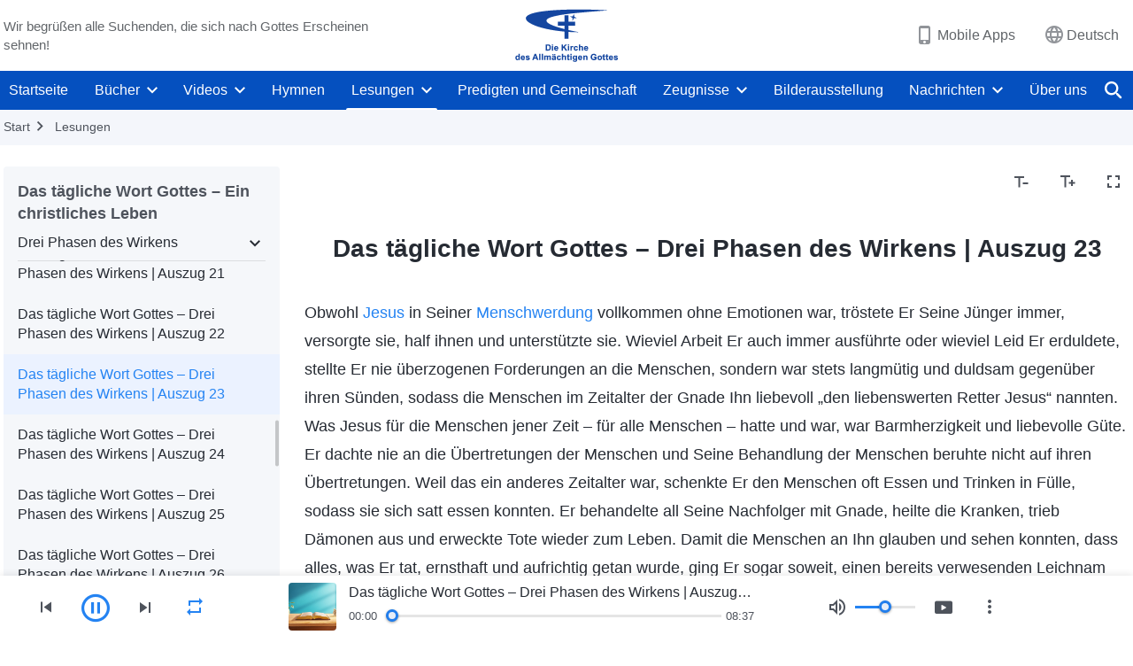

--- FILE ---
content_type: text/html; charset=UTF-8
request_url: https://de.godfootsteps.org/recital-daily-words-of-God-20-03-27.html
body_size: 23206
content:
<!DOCTYPE html>
<html dir="ltr" lang="de" prefix="og: https://ogp.me/ns#">
<head>
    
    <meta charset="UTF-8">
    <meta name="viewport" content="width=device-width, initial-scale=1.0, maximum-scale=1.0, user-scalable=no">
    <meta name="google-site-verification" content="sGSOMgTL7sHohUuvDuPlG4km8BtfIOutJbxjCT2A6Vw"/>
    <link rel="profile" href="https://gmpg.org/xfn/11">
        <link rel="alternate" href="https://www.godfootsteps.org" hreflang="zh-tw" title="全能神教會"/>
        <link rel="alternate" href="https://www.hidden-advent.org" hreflang="zh-cn" title="全能神教会"/>
        <link rel="alternate" href="https://ar.godfootsteps.org" hreflang="ar" title="كنيسة الله القدير"/>
        <link rel="alternate" href="https://bg.godfootsteps.org" hreflang="bg" title="Църквата на Всемогъщия Бог"/>
        <link rel="alternate" href="https://bn.godfootsteps.org" hreflang="bn" title="সর্বশক্তিমান ঈশ্বরের গির্জা"/>
        <link rel="alternate" href="https://de.godfootsteps.org" hreflang="de" title="Die Kirche des Allmächtigen Gottes"/>
        <link rel="alternate" href="https://el.godfootsteps.org" hreflang="el" title="Εκκλησία του Παντοδύναμου Θεού"/>
        <link rel="alternate" href="https://en.godfootsteps.org" hreflang="en" title="The Church of Almighty God"/>
        <link rel="alternate" href="https://es.godfootsteps.org" hreflang="es" title="Iglesia de Dios Todopoderoso"/>
        <link rel="alternate" href="https://fr.godfootsteps.org" hreflang="fr" title="L'Église de Dieu Tout-Puissant"/>
        <link rel="alternate" href="https://he.godfootsteps.org" hreflang="he" title="כנסיית האל הכול יכול"/>
        <link rel="alternate" href="https://hi.godfootsteps.org" hreflang="hi" title="सर्वशक्तिमान परमेश्वर की कलीसिया"/>
        <link rel="alternate" href="https://hmn.godfootsteps.org" hreflang="hmn" title="Pawg Ntseeg Ntawm Vajtswv Tus Uas Muaj Hwj Chim Loj Kawg Nkaus"/>
        <link rel="alternate" href="https://hr.godfootsteps.org" hreflang="hr" title="Crkva Svemogućeg Boga"/>
        <link rel="alternate" href="https://hu.godfootsteps.org" hreflang="hu" title="Mindenható Isten Egyháza"/>
        <link rel="alternate" href="https://id.godfootsteps.org" hreflang="id" title="Gereja Tuhan Yang Mahakuasa"/>
        <link rel="alternate" href="https://it.godfootsteps.org" hreflang="it" title="La Chiesa di Dio Onnipotente"/>
        <link rel="alternate" href="https://jp.godfootsteps.org" hreflang="ja" title="全能神教会"/>
        <link rel="alternate" href="https://km.godfootsteps.org" hreflang="km" title="ពួកជំនុំនៃព្រះដ៏មានគ្រប់ព្រះចេស្ដា"/>
        <link rel="alternate" href="https://kr.godfootsteps.org" hreflang="kr" title="전능하신 하나님 교회"/>
        <link rel="alternate" href="https://lo.godfootsteps.org" hreflang="lo" title="ຄຣິສຕະຈັກຂອງພຣະເຈົ້າອົງຊົງລິດທານຸພາບສູງສຸດ"/>
        <link rel="alternate" href="https://ml.godfootsteps.org" hreflang="ml" title="സര്‍വശക്തനായ ദൈവത്തിന്റെ സഭ"/>
        <link rel="alternate" href="https://mn.godfootsteps.org" hreflang="mn" title="Төгс Хүчит Бурханы Чуулган"/>
        <link rel="alternate" href="https://my.godfootsteps.org" hreflang="my" title="အနန္တတန်ခိုးရှင် ဘုရားသခင်၏အသင်းတော်"/>
        <link rel="alternate" href="https://ne.godfootsteps.org" hreflang="ne" title="सर्वशक्तिमान्‌ परमेश्‍वरको मण्डली"/>
        <link rel="alternate" href="https://nl.godfootsteps.org" hreflang="nl" title="De Kerk van Almachtige God"/>
        <link rel="alternate" href="https://pa.godfootsteps.org" hreflang="pa" title="ਸਰਬਸ਼ਕਤੀਮਾਨ ਪਰਮੇਸ਼ੁਰ ਦੀ ਕਲੀਸਿਯਾ"/>
        <link rel="alternate" href="https://pl.godfootsteps.org" hreflang="pl" title="Kościół Boga Wszechmogącego"/>
        <link rel="alternate" href="https://pt.godfootsteps.org" hreflang="pt" title="Igreja de Deus Todo-Poderoso"/>
        <link rel="alternate" href="https://ro.godfootsteps.org" hreflang="ro" title="Biserica lui Dumnezeu Atotputernic"/>
        <link rel="alternate" href="https://ru.godfootsteps.org" hreflang="ru" title="Церковь Всемогущего Бога"/>
        <link rel="alternate" href="https://sk.godfootsteps.org" hreflang="sk" title="Cirkev Všemohúceho Boha"/>
        <link rel="alternate" href="https://sr.godfootsteps.org" hreflang="sr" title="Crkva Svemogućeg Boga"/>
        <link rel="alternate" href="https://sv.godfootsteps.org" hreflang="sv" title="Allsmäktige Guds Kyrka"/>
        <link rel="alternate" href="https://sw.godfootsteps.org" hreflang="sw" title="Kanisa la Mwenyezi Mungu"/>
        <link rel="alternate" href="https://ta.godfootsteps.org" hreflang="ta" title="சர்வவல்லமையுள்ள தேவனுடைய திருச்சபை"/>
        <link rel="alternate" href="https://th.godfootsteps.org" hreflang="th" title="คริสตจักรแห่งพระเจ้าผู้ทรงมหิทธิฤทธิ์"/>
        <link rel="alternate" href="https://tl.godfootsteps.org" hreflang="tl" title="Ang Iglesia ng Makapangyarihang Diyos"/>
        <link rel="alternate" href="https://uk.godfootsteps.org" hreflang="uk" title="Церква Всемогутнього Бога"/>
        <link rel="alternate" href="https://ur.godfootsteps.org" hreflang="ur" title="قادر مطلق خدا کی کلیسیا"/>
        <link rel="alternate" href="https://vi.godfootsteps.org" hreflang="vi" title="Hội Thánh Đức Chúa Trời Toàn Năng"/>
        <link rel="alternate" href="https://zu.godfootsteps.org" hreflang="zu" title="IBandla LikaNkulunkulu USomandla"/>
        <meta http-equiv="x-dns-prefetch-control" content="on">
    <link rel="preconnect" href="//i.ytimg.com" crossorigin>
    <link rel="preconnect" href="//www.googletagmanager.com" crossorigin>
    <link rel="preconnect" href="//static.kingdomsalvation.org" crossorigin>
    <link rel="dns-prefetch" href="//i.ytimg.com">
    <link rel="dns-prefetch" href="//www.googletagmanager.com">
    <link rel="dns-prefetch" href="//static.kingdomsalvation.org">
    <link rel="apple-touch-icon" sizes="180x180" href="https://static.kingdomsalvation.org/cdn/images/website-icon/official/apple-touch-icon.png">
    <link rel="icon" type="image/png" sizes="32x32" href="https://static.kingdomsalvation.org/cdn/images/website-icon/official/favicon-32x32.png">
    <link rel="icon" type="image/png" sizes="16x16" href="https://static.kingdomsalvation.org/cdn/images/website-icon/official/favicon-16x16.png">

    
		<!-- All in One SEO 4.6.2 - aioseo.com -->
		<title>Das tägliche Wort Gottes – Drei Phasen des Wirkens | Auszug 23 | Die Kirche des Allmächtigen Gottes</title>
		<meta name="description" content="Obwohl Jesus in Seiner Menschwerdung vollkommen ohne Emotionen war, tröstete Er Seine Jünger immer, versorgte sie, half ihnen und unterstützte sie. Wieviel Arbeit Er auch immer ausführte oder wieviel Leid Er erduldete, stellte Er nie überzogenen Forderungen an die Menschen, sondern war stets langmütig und duldsam gegenüber ihren Sünden, sodass die Menschen im Zeitalter der" />
		<meta name="robots" content="max-image-preview:large" />
		<meta name="msvalidate.01" content="D470DE017DADCA1D16939AC698E65441" />
		<link rel="canonical" href="https://de.godfootsteps.org/recital-daily-words-of-God-20-03-27.html" />
		<meta name="generator" content="All in One SEO (AIOSEO) 4.6.2" />
		<meta property="og:locale" content="de_DE" />
		<meta property="og:site_name" content="Die Kirche des Allmächtigen Gottes" />
		<meta property="og:type" content="article" />
		<meta property="og:title" content="Das tägliche Wort Gottes – Drei Phasen des Wirkens | Auszug 23 | Die Kirche des Allmächtigen Gottes" />
		<meta property="og:description" content="Obwohl Jesus in Seiner Menschwerdung vollkommen ohne Emotionen war, tröstete Er Seine Jünger immer, versorgte sie, half ihnen und unterstützte sie. Wieviel Arbeit Er auch immer ausführte oder wieviel Leid Er erduldete, stellte Er nie überzogenen Forderungen an die Menschen, sondern war stets langmütig und duldsam gegenüber ihren Sünden, sodass die Menschen im Zeitalter der" />
		<meta property="og:url" content="https://de.godfootsteps.org/recital-daily-words-of-God-20-03-27.html" />
		<meta property="og:image" content="https://de.godfootsteps.org/wp-content/uploads/2021/08/the-three-stages-of-work.jpg?v=260106&amp;v=260106" />
		<meta property="og:image:secure_url" content="https://de.godfootsteps.org/wp-content/uploads/2021/08/the-three-stages-of-work.jpg?v=260106&amp;v=260106" />
		<meta property="article:publisher" content="https://www.facebook.com/kingdomsalvationde/" />
		<meta name="twitter:card" content="summary_large_image" />
		<meta name="twitter:site" content="@CAGchurchde" />
		<meta name="twitter:title" content="Das tägliche Wort Gottes – Drei Phasen des Wirkens | Auszug 23 | Die Kirche des Allmächtigen Gottes" />
		<meta name="twitter:description" content="Obwohl Jesus in Seiner Menschwerdung vollkommen ohne Emotionen war, tröstete Er Seine Jünger immer, versorgte sie, half ihnen und unterstützte sie. Wieviel Arbeit Er auch immer ausführte oder wieviel Leid Er erduldete, stellte Er nie überzogenen Forderungen an die Menschen, sondern war stets langmütig und duldsam gegenüber ihren Sünden, sodass die Menschen im Zeitalter der" />
		<meta name="twitter:image" content="https://de.godfootsteps.org/wp-content/uploads/2021/08/the-three-stages-of-work.jpg?v=260106" />
		<script type="application/ld+json" class="aioseo-schema">
			{"@context":"https:\/\/schema.org","@graph":[{"@type":"Article","@id":"https:\/\/de.godfootsteps.org\/recital-daily-words-of-God-20-03-27.html#article","name":"Das t\u00e4gliche Wort Gottes \u2013 Drei Phasen des Wirkens | Auszug 23 | Die Kirche des Allm\u00e4chtigen Gottes","headline":"Das t\u00e4gliche Wort Gottes \u2013 Drei Phasen des Wirkens | Auszug 23","author":{"@id":"https:\/\/de.godfootsteps.org\/author\/gospeledit#author"},"publisher":{"@id":"https:\/\/de.godfootsteps.org\/#organization"},"image":{"@type":"ImageObject","url":"https:\/\/de.godfootsteps.org\/wp-content\/uploads\/g2-logo-de-2.svg","@id":"https:\/\/de.godfootsteps.org\/#articleImage"},"datePublished":"2020-03-27T05:39:13+01:00","dateModified":"2021-04-25T02:24:24+01:00","inLanguage":"de-DE","mainEntityOfPage":{"@id":"https:\/\/de.godfootsteps.org\/recital-daily-words-of-God-20-03-27.html#webpage"},"isPartOf":{"@id":"https:\/\/de.godfootsteps.org\/recital-daily-words-of-God-20-03-27.html#webpage"},"articleSection":"Drei Phasen des Wirkens"},{"@type":"BreadcrumbList","@id":"https:\/\/de.godfootsteps.org\/recital-daily-words-of-God-20-03-27.html#breadcrumblist","itemListElement":[{"@type":"ListItem","@id":"https:\/\/de.godfootsteps.org\/#listItem","position":1,"name":"Home"}]},{"@type":"Organization","@id":"https:\/\/de.godfootsteps.org\/#organization","name":"Die Kirche des Allm\u00e4chtigen Gottes","url":"https:\/\/de.godfootsteps.org\/","logo":{"@type":"ImageObject","url":"https:\/\/de.godfootsteps.org\/wp-content\/uploads\/g2-logo-de-2.svg","@id":"https:\/\/de.godfootsteps.org\/recital-daily-words-of-God-20-03-27.html\/#organizationLogo"},"image":{"@id":"https:\/\/de.godfootsteps.org\/recital-daily-words-of-God-20-03-27.html\/#organizationLogo"},"sameAs":["https:\/\/www.instagram.com\/thechurchofalmightygod.de\/","https:\/\/www.youtube.com\/channel\/UC8iYkzcCfdgkmsgWE2UkGgg"],"contactPoint":{"@type":"ContactPoint","telephone":"+49-152-1694-1485","contactType":"customer support"}},{"@type":"Person","@id":"https:\/\/de.godfootsteps.org\/author\/gospeledit#author","url":"https:\/\/de.godfootsteps.org\/author\/gospeledit","name":"gospeledit","image":{"@type":"ImageObject","@id":"https:\/\/de.godfootsteps.org\/recital-daily-words-of-God-20-03-27.html#authorImage","url":"https:\/\/secure.gravatar.com\/avatar\/bb2b01d70134594fc5928cf8e1c07c4e?s=96&d=mm&r=g","width":96,"height":96,"caption":"gospeledit"}},{"@type":"WebPage","@id":"https:\/\/de.godfootsteps.org\/recital-daily-words-of-God-20-03-27.html#webpage","url":"https:\/\/de.godfootsteps.org\/recital-daily-words-of-God-20-03-27.html","name":"Das t\u00e4gliche Wort Gottes \u2013 Drei Phasen des Wirkens | Auszug 23 | Die Kirche des Allm\u00e4chtigen Gottes","description":"Obwohl Jesus in Seiner Menschwerdung vollkommen ohne Emotionen war, tr\u00f6stete Er Seine J\u00fcnger immer, versorgte sie, half ihnen und unterst\u00fctzte sie. Wieviel Arbeit Er auch immer ausf\u00fchrte oder wieviel Leid Er erduldete, stellte Er nie \u00fcberzogenen Forderungen an die Menschen, sondern war stets langm\u00fctig und duldsam gegen\u00fcber ihren S\u00fcnden, sodass die Menschen im Zeitalter der","inLanguage":"de-DE","isPartOf":{"@id":"https:\/\/de.godfootsteps.org\/#website"},"breadcrumb":{"@id":"https:\/\/de.godfootsteps.org\/recital-daily-words-of-God-20-03-27.html#breadcrumblist"},"author":{"@id":"https:\/\/de.godfootsteps.org\/author\/gospeledit#author"},"creator":{"@id":"https:\/\/de.godfootsteps.org\/author\/gospeledit#author"},"datePublished":"2020-03-27T05:39:13+01:00","dateModified":"2021-04-25T02:24:24+01:00"},{"@type":"WebSite","@id":"https:\/\/de.godfootsteps.org\/#website","url":"https:\/\/de.godfootsteps.org\/","name":"Die Kirche des Allm\u00e4chtigen Gottes","inLanguage":"de-DE","publisher":{"@id":"https:\/\/de.godfootsteps.org\/#organization"}}]}
		</script>
		<!-- All in One SEO -->

<style id='jetpack-sharing-buttons-style-inline-css' type='text/css'>
.jetpack-sharing-buttons__services-list{display:flex;flex-direction:row;flex-wrap:wrap;gap:0;list-style-type:none;margin:5px;padding:0}.jetpack-sharing-buttons__services-list.has-small-icon-size{font-size:12px}.jetpack-sharing-buttons__services-list.has-normal-icon-size{font-size:16px}.jetpack-sharing-buttons__services-list.has-large-icon-size{font-size:24px}.jetpack-sharing-buttons__services-list.has-huge-icon-size{font-size:36px}@media print{.jetpack-sharing-buttons__services-list{display:none!important}}ul.jetpack-sharing-buttons__services-list.has-background{padding:1.25em 2.375em}
</style>
<style id='classic-theme-styles-inline-css' type='text/css'>
/*! This file is auto-generated */
.wp-block-button__link{color:#fff;background-color:#32373c;border-radius:9999px;box-shadow:none;text-decoration:none;padding:calc(.667em + 2px) calc(1.333em + 2px);font-size:1.125em}.wp-block-file__button{background:#32373c;color:#fff;text-decoration:none}
</style>
<style id='global-styles-inline-css' type='text/css'>
body{--wp--preset--color--black: #000000;--wp--preset--color--cyan-bluish-gray: #abb8c3;--wp--preset--color--white: #ffffff;--wp--preset--color--pale-pink: #f78da7;--wp--preset--color--vivid-red: #cf2e2e;--wp--preset--color--luminous-vivid-orange: #ff6900;--wp--preset--color--luminous-vivid-amber: #fcb900;--wp--preset--color--light-green-cyan: #7bdcb5;--wp--preset--color--vivid-green-cyan: #00d084;--wp--preset--color--pale-cyan-blue: #8ed1fc;--wp--preset--color--vivid-cyan-blue: #0693e3;--wp--preset--color--vivid-purple: #9b51e0;--wp--preset--gradient--vivid-cyan-blue-to-vivid-purple: linear-gradient(135deg,rgba(6,147,227,1) 0%,rgb(155,81,224) 100%);--wp--preset--gradient--light-green-cyan-to-vivid-green-cyan: linear-gradient(135deg,rgb(122,220,180) 0%,rgb(0,208,130) 100%);--wp--preset--gradient--luminous-vivid-amber-to-luminous-vivid-orange: linear-gradient(135deg,rgba(252,185,0,1) 0%,rgba(255,105,0,1) 100%);--wp--preset--gradient--luminous-vivid-orange-to-vivid-red: linear-gradient(135deg,rgba(255,105,0,1) 0%,rgb(207,46,46) 100%);--wp--preset--gradient--very-light-gray-to-cyan-bluish-gray: linear-gradient(135deg,rgb(238,238,238) 0%,rgb(169,184,195) 100%);--wp--preset--gradient--cool-to-warm-spectrum: linear-gradient(135deg,rgb(74,234,220) 0%,rgb(151,120,209) 20%,rgb(207,42,186) 40%,rgb(238,44,130) 60%,rgb(251,105,98) 80%,rgb(254,248,76) 100%);--wp--preset--gradient--blush-light-purple: linear-gradient(135deg,rgb(255,206,236) 0%,rgb(152,150,240) 100%);--wp--preset--gradient--blush-bordeaux: linear-gradient(135deg,rgb(254,205,165) 0%,rgb(254,45,45) 50%,rgb(107,0,62) 100%);--wp--preset--gradient--luminous-dusk: linear-gradient(135deg,rgb(255,203,112) 0%,rgb(199,81,192) 50%,rgb(65,88,208) 100%);--wp--preset--gradient--pale-ocean: linear-gradient(135deg,rgb(255,245,203) 0%,rgb(182,227,212) 50%,rgb(51,167,181) 100%);--wp--preset--gradient--electric-grass: linear-gradient(135deg,rgb(202,248,128) 0%,rgb(113,206,126) 100%);--wp--preset--gradient--midnight: linear-gradient(135deg,rgb(2,3,129) 0%,rgb(40,116,252) 100%);--wp--preset--font-size--small: 13px;--wp--preset--font-size--medium: 20px;--wp--preset--font-size--large: 36px;--wp--preset--font-size--x-large: 42px;--wp--preset--spacing--20: 0.44rem;--wp--preset--spacing--30: 0.67rem;--wp--preset--spacing--40: 1rem;--wp--preset--spacing--50: 1.5rem;--wp--preset--spacing--60: 2.25rem;--wp--preset--spacing--70: 3.38rem;--wp--preset--spacing--80: 5.06rem;--wp--preset--shadow--natural: 6px 6px 9px rgba(0, 0, 0, 0.2);--wp--preset--shadow--deep: 12px 12px 50px rgba(0, 0, 0, 0.4);--wp--preset--shadow--sharp: 6px 6px 0px rgba(0, 0, 0, 0.2);--wp--preset--shadow--outlined: 6px 6px 0px -3px rgba(255, 255, 255, 1), 6px 6px rgba(0, 0, 0, 1);--wp--preset--shadow--crisp: 6px 6px 0px rgba(0, 0, 0, 1);}:where(.is-layout-flex){gap: 0.5em;}:where(.is-layout-grid){gap: 0.5em;}body .is-layout-flow > .alignleft{float: left;margin-inline-start: 0;margin-inline-end: 2em;}body .is-layout-flow > .alignright{float: right;margin-inline-start: 2em;margin-inline-end: 0;}body .is-layout-flow > .aligncenter{margin-left: auto !important;margin-right: auto !important;}body .is-layout-constrained > .alignleft{float: left;margin-inline-start: 0;margin-inline-end: 2em;}body .is-layout-constrained > .alignright{float: right;margin-inline-start: 2em;margin-inline-end: 0;}body .is-layout-constrained > .aligncenter{margin-left: auto !important;margin-right: auto !important;}body .is-layout-constrained > :where(:not(.alignleft):not(.alignright):not(.alignfull)){max-width: var(--wp--style--global--content-size);margin-left: auto !important;margin-right: auto !important;}body .is-layout-constrained > .alignwide{max-width: var(--wp--style--global--wide-size);}body .is-layout-flex{display: flex;}body .is-layout-flex{flex-wrap: wrap;align-items: center;}body .is-layout-flex > *{margin: 0;}body .is-layout-grid{display: grid;}body .is-layout-grid > *{margin: 0;}:where(.wp-block-columns.is-layout-flex){gap: 2em;}:where(.wp-block-columns.is-layout-grid){gap: 2em;}:where(.wp-block-post-template.is-layout-flex){gap: 1.25em;}:where(.wp-block-post-template.is-layout-grid){gap: 1.25em;}.has-black-color{color: var(--wp--preset--color--black) !important;}.has-cyan-bluish-gray-color{color: var(--wp--preset--color--cyan-bluish-gray) !important;}.has-white-color{color: var(--wp--preset--color--white) !important;}.has-pale-pink-color{color: var(--wp--preset--color--pale-pink) !important;}.has-vivid-red-color{color: var(--wp--preset--color--vivid-red) !important;}.has-luminous-vivid-orange-color{color: var(--wp--preset--color--luminous-vivid-orange) !important;}.has-luminous-vivid-amber-color{color: var(--wp--preset--color--luminous-vivid-amber) !important;}.has-light-green-cyan-color{color: var(--wp--preset--color--light-green-cyan) !important;}.has-vivid-green-cyan-color{color: var(--wp--preset--color--vivid-green-cyan) !important;}.has-pale-cyan-blue-color{color: var(--wp--preset--color--pale-cyan-blue) !important;}.has-vivid-cyan-blue-color{color: var(--wp--preset--color--vivid-cyan-blue) !important;}.has-vivid-purple-color{color: var(--wp--preset--color--vivid-purple) !important;}.has-black-background-color{background-color: var(--wp--preset--color--black) !important;}.has-cyan-bluish-gray-background-color{background-color: var(--wp--preset--color--cyan-bluish-gray) !important;}.has-white-background-color{background-color: var(--wp--preset--color--white) !important;}.has-pale-pink-background-color{background-color: var(--wp--preset--color--pale-pink) !important;}.has-vivid-red-background-color{background-color: var(--wp--preset--color--vivid-red) !important;}.has-luminous-vivid-orange-background-color{background-color: var(--wp--preset--color--luminous-vivid-orange) !important;}.has-luminous-vivid-amber-background-color{background-color: var(--wp--preset--color--luminous-vivid-amber) !important;}.has-light-green-cyan-background-color{background-color: var(--wp--preset--color--light-green-cyan) !important;}.has-vivid-green-cyan-background-color{background-color: var(--wp--preset--color--vivid-green-cyan) !important;}.has-pale-cyan-blue-background-color{background-color: var(--wp--preset--color--pale-cyan-blue) !important;}.has-vivid-cyan-blue-background-color{background-color: var(--wp--preset--color--vivid-cyan-blue) !important;}.has-vivid-purple-background-color{background-color: var(--wp--preset--color--vivid-purple) !important;}.has-black-border-color{border-color: var(--wp--preset--color--black) !important;}.has-cyan-bluish-gray-border-color{border-color: var(--wp--preset--color--cyan-bluish-gray) !important;}.has-white-border-color{border-color: var(--wp--preset--color--white) !important;}.has-pale-pink-border-color{border-color: var(--wp--preset--color--pale-pink) !important;}.has-vivid-red-border-color{border-color: var(--wp--preset--color--vivid-red) !important;}.has-luminous-vivid-orange-border-color{border-color: var(--wp--preset--color--luminous-vivid-orange) !important;}.has-luminous-vivid-amber-border-color{border-color: var(--wp--preset--color--luminous-vivid-amber) !important;}.has-light-green-cyan-border-color{border-color: var(--wp--preset--color--light-green-cyan) !important;}.has-vivid-green-cyan-border-color{border-color: var(--wp--preset--color--vivid-green-cyan) !important;}.has-pale-cyan-blue-border-color{border-color: var(--wp--preset--color--pale-cyan-blue) !important;}.has-vivid-cyan-blue-border-color{border-color: var(--wp--preset--color--vivid-cyan-blue) !important;}.has-vivid-purple-border-color{border-color: var(--wp--preset--color--vivid-purple) !important;}.has-vivid-cyan-blue-to-vivid-purple-gradient-background{background: var(--wp--preset--gradient--vivid-cyan-blue-to-vivid-purple) !important;}.has-light-green-cyan-to-vivid-green-cyan-gradient-background{background: var(--wp--preset--gradient--light-green-cyan-to-vivid-green-cyan) !important;}.has-luminous-vivid-amber-to-luminous-vivid-orange-gradient-background{background: var(--wp--preset--gradient--luminous-vivid-amber-to-luminous-vivid-orange) !important;}.has-luminous-vivid-orange-to-vivid-red-gradient-background{background: var(--wp--preset--gradient--luminous-vivid-orange-to-vivid-red) !important;}.has-very-light-gray-to-cyan-bluish-gray-gradient-background{background: var(--wp--preset--gradient--very-light-gray-to-cyan-bluish-gray) !important;}.has-cool-to-warm-spectrum-gradient-background{background: var(--wp--preset--gradient--cool-to-warm-spectrum) !important;}.has-blush-light-purple-gradient-background{background: var(--wp--preset--gradient--blush-light-purple) !important;}.has-blush-bordeaux-gradient-background{background: var(--wp--preset--gradient--blush-bordeaux) !important;}.has-luminous-dusk-gradient-background{background: var(--wp--preset--gradient--luminous-dusk) !important;}.has-pale-ocean-gradient-background{background: var(--wp--preset--gradient--pale-ocean) !important;}.has-electric-grass-gradient-background{background: var(--wp--preset--gradient--electric-grass) !important;}.has-midnight-gradient-background{background: var(--wp--preset--gradient--midnight) !important;}.has-small-font-size{font-size: var(--wp--preset--font-size--small) !important;}.has-medium-font-size{font-size: var(--wp--preset--font-size--medium) !important;}.has-large-font-size{font-size: var(--wp--preset--font-size--large) !important;}.has-x-large-font-size{font-size: var(--wp--preset--font-size--x-large) !important;}
.wp-block-navigation a:where(:not(.wp-element-button)){color: inherit;}
:where(.wp-block-post-template.is-layout-flex){gap: 1.25em;}:where(.wp-block-post-template.is-layout-grid){gap: 1.25em;}
:where(.wp-block-columns.is-layout-flex){gap: 2em;}:where(.wp-block-columns.is-layout-grid){gap: 2em;}
.wp-block-pullquote{font-size: 1.5em;line-height: 1.6;}
</style>

<!-- <meta name="GmediaGallery" version="1.22.0/1.8.0" license="" /> -->
<script type="application/ld+json">
        [{
            "@context": "http://schema.org",
            "@type": "WebSite",
            "name": "Die Kirche des Allmächtigen Gottes",
            "url": "https://de.godfootsteps.org"
        }]
        </script>
<script>
        window.$g2_config = {
            site_lang:"de_DE",
            site_type:"official",
            is_cn:false,
            is_latin:true,
            is_rtl:false,
            media_url:"https://static.kingdomsalvation.org",
            s_footnotes:"Fußnoten",
            template_name:"page-recital-player",
            videoPlatform:"YouTube",
            facebook_user_name:"kingdomsalvationde",
            host_name:"https://de.godfootsteps.org",
            comments_platform:"jetpack",
        }
        </script>
  <script type="text/javascript">
    function getBrowserInfo() {
      var Sys = {};
      var ua = navigator.userAgent.toLowerCase();
      var re = /(rv:|msie|edge|firefox|chrome|opera|version).*?([\d.]+)/;
      var m = ua.match(re);
      Sys.browser = m[1].replace(/version/, "'safari");
      Sys.ver = m[2];
      return Sys;
    }

    function versionInfo() {
      document.documentElement.setAttribute('versionOld', 'true');
      document.write('<style type="text/css" id="BrowVer">html[versionOld]{display:none;}</style>');
    }
    var sys = getBrowserInfo();
    switch (sys.browser) {
      case 'chrome':
        parseInt(sys.ver) <= 60 && versionInfo();
        break;
      case 'firefox':
        parseInt(sys.ver) <= 50 && versionInfo();
        break;
      case 'safari':
        parseInt(sys.ver) <= 10 && versionInfo();
        break;
        //  IE
      case 'rv':
      case 'msie':
        parseInt(sys.ver) <= 10 && versionInfo();
        break;
      case 'opera':
        parseInt(sys.ver) <= 10 && versionInfo();
        break;
      default:
        ''
        break;
    }
  </script>
        <link rel="stylesheet" type="text/css" href="https://static.kingdomsalvation.org/cdn/v3/official/framework/css/framework.min.css?v=260106">
        <link rel="stylesheet" type="text/css" href="https://static.kingdomsalvation.org/cdn/v3/common/header/header.min.css?v=260106">
                <link rel="stylesheet" type="text/css" href="https://static.kingdomsalvation.org/cdn/v3/common/footer/footer.min.css?v=260106" media="print" onload="this.media='all'">
                <link rel="stylesheet" href="https://static.kingdomsalvation.org/cdn/v3/common/call-action-guild/call-action-guild.min.css?v=260106" media="print" onload="this.media='all'">
<link rel="stylesheet" type="text/css" href="https://static.kingdomsalvation.org/cdn/v3/common/page-recital-player/page-recital-player.min.css?v=260106">
<script type="text/javascript">
/* <![CDATA[ */
var gospelAjax = {"ajaxurl":"https:\/\/de.godfootsteps.org\/wp-admin\/admin-ajax.php","security":"6fc2cfb9f4"};
/* ]]> */
</script>
    <style>@font-face{font-family:icomoon;src:url('https://static.kingdomsalvation.org/cdn/v3/sources/fonts/official/fonts/icomoon.woff?v=260106') format('woff');font-weight: normal;font-style:normal;font-display:swap}[class*=" icon-"],[class^=icon-]{font-family:icomoon!important;speak:never;font-style:normal;font-weight:400;font-variant:normal;text-transform:none;line-height:1;-webkit-font-smoothing:antialiased;-moz-osx-font-smoothing:grayscale}.icon-videos-list:before{content:"\e945";color:#fff;}.icon-content-copy:before{content:"\e942";color:#666}.icon-widgets:before{content:"\e943";color:#666}.icon-filter-list:before{content:"\e944"}.icon-youtube .path1:before{content:"\e940";color:#fff}.icon-youtube .path2:before{content:"\e941";margin-left:-1.421875em;color:#000}.icon-chatonline .path1:before{content:"\e93d";color:#8ad686}.icon-chatonline .path2:before{content:"\e93e";margin-left:-1.23046875em;color:#fff}.icon-chatonline .path3:before{content:"\e93f";margin-left:-1.23046875em;color:#4db748}.icon-chat-icon .path1:before{content:"\e903";color:none;opacity:.85}.icon-chat-icon .path2:before{content:"\e904";margin-left:-1em;color:#000;opacity:.85}.icon-chat-icon .path3:before{content:"\e93b";margin-left:-1em;color:#fff;opacity:.85}.icon-close:before{content:"\e922"}.icon-cached:before{content:"\e93c"}.icon-lrc:before{content:"\e902"}.icon-send:before{content:"\e901"}.icon-volume-off:before{content:"\e93a"}.icon-play-arrow-filled:before{content:"\e900"}.icon-repeat-one:before{content:"\e938"}.icon-copy-link:before{content:"\e905"}.icon-communication-list:before{content:"\e906"}.icon-font-setting:before{content:"\e907"}.icon-font-add:before{content:"\e908"}.icon-font-cut:before{content:"\e909"}.icon-shuffle:before{content:"\e90a"}.icon-repeat:before{content:"\e90b"}.icon-share:before{content:"\e90c"}.icon-list-download:before{content:"\e90d"}.icon-text-rotate-vertical:before{content:"\e90e"}.icon-movie:before{content:"\e90f"}.icon-line-movie:before{content:"\e910"}.icon-forum:before{content:"\e911"}.icon-audio:before{content:"\e912"}.icon-books:before{content:"\e913"}.icon-search:before{content:"\e914"}.icon-headset:before{content:"\e915"}.icon-volume-mute:before{content:"\e916"}.icon-expand-more:before{content:"\e917"}.icon-expand-less:before{content:"\e918"}.icon-fullscreen-exit:before{content:"\e919"}.icon-fullscreen:before{content:"\e91a"}.icon-videocam:before{content:"\e91b"}.icon-play-arrow-outline:before{content:"\e91c"}.icon-cloud-download:before{content:"\e91d"}.icon-tune:before{content:"\e91e"}.icon-palette:before{content:"\e91f"}.icon-more-vert:before{content:"\e920"}.icon-menu:before{content:"\e921"}.icon-cancel:before{content:"\e923"}.icon-arrow-drop-down:before{content:"\e924"}.icon-arrow-back:before{content:"\e925"}.icon-navigate-next:before{content:"\e926"}.icon-navigate-before:before{content:"\e927"}.icon-phone-iphone:before{content:"\e928"}.icon-format-list-bulleted:before{content:"\e929"}.icon-mail-outline:before{content:"\e92a"}.icon-call:before{content:"\e92b"}.icon-playlist-play:before{content:"\e92c"}.icon-volume-up:before{content:"\e92d"}.icon-play-circle-outline:before{content:"\e92e"}.icon-pause-circle-outline:before{content:"\e92f"}.icon-skip-previous:before{content:"\e930"}.icon-skip-next:before{content:"\e931"}.icon-playlist-add:before{content:"\e932"}.icon-high-quality:before{content:"\e933"}.icon-language:before{content:"\e934"}.icon-list:before{content:"\e935"}.icon-history:before{content:"\e936"}.icon-view-list:before{content:"\e937"}.icon-view-module:before{content:"\e939"}</style>
    <style id="customCss"></style>

    <!-- Google Tag Manager -->
    <script>
        (function(w,d,s,l,i){
            w[l]=w[l]||[];
            w[l].push({'gtm.start':new Date().getTime(),event:'gtm.js'});
            var f=d.getElementsByTagName(s)[0],j=d.createElement(s),dl=l != 'dataLayer'?'&l='+l:'';
            j.async=true;j.src='https://www.googletagmanager.com/gtm.js?id='+i+dl;
            f.parentNode.insertBefore(j, f);
        })
        (window, document, 'script', 'dataLayer', 'GTM-P5C3B3B');
    </script>
    <!-- End Google Tag Manager -->
</head>
<body class="latin post-template-default single single-post postid-30301 single-format-standard" site_type="official" template_name="page-recital-player">
<!-- Google Tag Manager (noscript) -->
<noscript>
    <iframe src="https://www.googletagmanager.com/ns.html?id=GTM-P5C3B3B" height="0" width="0" style="display:none;visibility:hidden"></iframe>
</noscript>
<!-- End Google Tag Manager (noscript) -->
<div class="head-commercial-wrap d-xl-none" data-showType="image_gif" data-fixed="false" data-loop="yes" widgetId="commercial_whole_device_top">
    <a class="recom-item messenger-payload"  href="https://chat.whatsapp.com/CwOpaB3DWxHBsNZsxAqF4n?ref=website" data-android="" data-ios=""
        data-tab-img="https://www.kingdomsalvation.org/de/wp-content/uploads/2023/03/WB-TAB-ZB20230316-DE-1536×190.gif" data-mb-img="https://www.kingdomsalvation.org/de/wp-content/uploads/2023/03/WB-MB-ZB20230316-DE-750×150.gif" data-adname="Du hast Glück! Klick aufs Button, um den von Gott erhörten Weg beim Gebet zu finden, damit deine Gebete Gott gefallen."
        data-title="Du hast Glück! Klick aufs Button, um den von Gott erhörten Weg beim Gebet zu finden, damit deine Gebete Gott gefallen." tabIndex="0" linkType="page_link" target="_blank" data-ref="TOP-AD"></a>
</div><header id="header">
    <div class="container head">
        <p class="d-none d-xl-block">Wir begrüßen alle Suchenden, die sich nach Gottes Erscheinen sehnen!</p>
        <button id="sidenav-btn" data-target="mobile-slide-out" class="d-xl-none btn btn-icon"><i class="icon-menu"></i>
        </button>
        <a href="https://de.godfootsteps.org" class="logo" title="Die Kirche des Allmächtigen Gottes">
            <img src="https://de.godfootsteps.org/wp-content/uploads/2023/09/de-logo.svg" alt="Die Kirche des Allmächtigen Gottes" title="Die Kirche des Allmächtigen Gottes">
            <h1>Die Kirche des Allmächtigen Gottes</h1>
        </a>
        <div class="head-right">
            <a href="javascript:;" id="apps-trigger-btn" class="mobile-app">
                <i class="icon-phone-iphone"></i>Mobile Apps</a>
            <button class="language"><i class="icon-language"></i>Deutsch</button>
            <button class="mb-search-show-btn d-xl-none btn btn-icon"><i class="icon-search"></i></button>
        </div>
    </div>
    <nav id="navbar" class="d-none d-xl-block">
        <div class="container nav-box-navigation">
			<ul id="nav-menu" class="menu"><li class="menu-item menu-item-type-post_type"><a href="https://de.godfootsteps.org/">Startseite</a></li>
<li class="menu-item menu-item-type-post_type menu-item-has-children"><a href="https://de.godfootsteps.org/books.html">Bücher</a><button class="btn icon-expand-more"></button>
<ul class="sub-menu">
	<li class="menu-item"><a href="https://de.godfootsteps.org/books/utterances-of-christ.html">Kundgebungen des Christus der letzten Tage</a></li>
	<li class="menu-item"><a href="https://de.godfootsteps.org/books/gospel-books.html">Bücher des Evangeliums</a></li>
	<li class="menu-item"><a href="https://de.godfootsteps.org/books/books-on-life-entry.html">Bücher über den Lebenseintritt</a></li>
	<li class="menu-item"><a href="https://de.godfootsteps.org/books/books-of-testimonies.html">Erfahrungszeugnisse</a></li>
</ul>
</li>
<li class="menu-item menu-item-type-post_type menu-item-has-children"><a href="https://de.godfootsteps.org/videos.html">Videos</a><button class="btn icon-expand-more"></button>
<ul class="sub-menu">
	<li class="menu-item menu-item-has-children"><a href="#">Lesungen der Worte des Allmächtigen Gottes</a><button class="btn icon-expand-more"></button>
	<ul class="sub-menu">
		<li class="menu-item"><a href="https://de.godfootsteps.org/video-category/almighty-god-word.html">Lesungen aus Das Wort, Bd. 1, Das Erscheinen und Wirken Gottes</a></li>
		<li class="menu-item"><a href="/video-category/the-way-to-know-God.html">Lesungen aus Das Wort, Bd. 2, Über Gotteskenntnis</a></li>
		<li class="menu-item"><a href="https://de.godfootsteps.org/video-category/records-of-talks-of-Christ-of-the-last-days.html">Lesungen aus Das Wort, Bd. 3, Die Diskurse des Christus der letzten Tage</a></li>
		<li class="menu-item"><a href="https://de.godfootsteps.org/video-category/video-exposing-antichrists.html">Lesungen aus Das Wort, Bd. 4, Antichristen entlarven</a></li>
		<li class="menu-item"><a href="https://de.godfootsteps.org/video-category/video-responsibilities-of-leaders-and-workers.html">Lesungen aus Das Wort, Bd. 5, Die Verantwortlichkeiten von Leitern und Mitarbeitern</a></li>
		<li class="menu-item"><a href="https://de.godfootsteps.org/video-category/video-on-the-pursuit-of-the-truth.html">Lesungen aus Das Wort, Bd. 6, Über das Streben nach der Wahrheit</a></li>
	</ul>
</li>
	<li class="menu-item"><a href="https://de.godfootsteps.org/video-category/daily-words-of-God.html">Das tägliche Wort Gottes</a></li>
	<li class="menu-item"><a href="https://de.godfootsteps.org/video-category/kingdom-gospel-testimonies.html">Evangeliums-Filme</a></li>
	<li class="menu-item"><a href="https://de.godfootsteps.org/video-category/persecution-experience-movies.html">Filme über religiöse Verfolgung</a></li>
	<li class="menu-item"><a href="https://de.godfootsteps.org/video-category/experience-testimonies.html">Zeugnisse über das Kirchenleben</a></li>
	<li class="menu-item"><a href="https://de.godfootsteps.org/video-category/life-experience-testimonies.html">Filme über Zeugnissen aus Lebenserfahrungen</a></li>
	<li class="menu-item"><a href="https://de.godfootsteps.org/video-category/sermons-seeking-true-faith.html">Predigtreihe: Auf der Suche nach dem wahren Glauben</a></li>
	<li class="menu-item"><a href="https://de.godfootsteps.org/video-category/kingdom-mv.html">Musikvideos</a></li>
	<li class="menu-item"><a href="https://de.godfootsteps.org/video-category/kingdom-songs-of-praise.html">Tanz- und Chordarbietungen</a></li>
	<li class="menu-item"><a href="https://de.godfootsteps.org/video-category/choir.html">Chor-Videoreihen</a></li>
	<li class="menu-item"><a href="/video-category/the-life-of-the-church-artistic-series.html">Das Kirchenleben – Eine Serie an Bühnenwerken</a></li>
	<li class="menu-item"><a href="https://de.godfootsteps.org/video-category/hymns.html">Kirchenlieder-Videos</a></li>
	<li class="menu-item"><a href="https://de.godfootsteps.org/video-category/disclosure-of-the-true-facts.html">Offenbarung der Wahrheit</a></li>
	<li class="menu-item"><a href="https://de.godfootsteps.org/video-category/gospel-wonderful-pieces.html">Ausgewählte Filmausschnitte</a></li>
	<li class="menu-item menu-item-has-children"><a href="https://de.godfootsteps.org/video-category/feature-pages.html">Highlights der Filmwerke</a><button class="btn icon-expand-more"></button>
	<ul class="sub-menu">
		<li class="menu-item"><a href="https://de.godfootsteps.org/video-category/choir-pages.html">Highlights der Chorwerke</a></li>
		<li class="menu-item"><a href="https://de.godfootsteps.org/video-category/gospel-movie-pages.html">Film-Highlights</a></li>
	</ul>
</li>
</ul>
</li>
<li class="menu-item menu-item-type-post_type"><a href="https://de.godfootsteps.org/hymns.html">Hymnen</a></li>
<li class="menu-item menu-item-has-children"><a href="https://de.godfootsteps.org/recital.html">Lesungen</a><button class="btn icon-expand-more"></button>
<ul class="sub-menu">
	<li class="menu-item"><a href="https://de.godfootsteps.org/readings-knowing-God.html">Das tägliche Wort Gottes – Gott kennen</a></li>
	<li class="menu-item menu-item-has-children"><a href="https://de.godfootsteps.org/the-three-stages-of-work.html">Das tägliche Wort Gottes – Ein christliches Leben</a><button class="btn icon-expand-more"></button>
	<ul class="sub-menu">
		<li class="menu-item"><a href="https://de.godfootsteps.org/the-three-stages-of-work.html">Drei Phasen des Wirkens</a></li>
		<li class="menu-item"><a href="https://de.godfootsteps.org/God-s-appearance-and-work.html">Das Erscheinen und Werk Gottes</a></li>
		<li class="menu-item"><a href="https://de.godfootsteps.org/judgment-in-the-last-days.html">Gericht in den letzten Tagen</a></li>
		<li class="menu-item"><a href="https://de.godfootsteps.org/the-incarnation.html">Die Menschwerdung</a></li>
		<li class="menu-item"><a href="https://de.godfootsteps.org/knowing-God-s-work.html">Gottes Werk kennen</a></li>
		<li class="menu-item"><a href="https://de.godfootsteps.org/God-s-disposition-and-what-He-has-and-is.html">Gottes Disposition und was Er hat und ist</a></li>
		<li class="menu-item"><a href="https://de.godfootsteps.org/mysteries-about-the-bible.html">Geheimnisse über die Bibel</a></li>
		<li class="menu-item"><a href="https://de.godfootsteps.org/exposing-religious-notions.html">Die Aufdeckung religiöser Auffassungen</a></li>
		<li class="menu-item"><a href="https://de.godfootsteps.org/exposing-mankind-s-corruption.html">Die Aufdeckung der Verdorbenheit der Menschheit</a></li>
		<li class="menu-item"><a href="https://de.godfootsteps.org/entry-into-life.html">Eintritt in das Leben</a></li>
		<li class="menu-item"><a href="https://de.godfootsteps.org/destinations-and-outcomes.html">Ziele und Ergebnisse</a></li>
	</ul>
</li>
	<li class="menu-item"><a href="https://de.godfootsteps.org/recital-god-word-selected-passages.html">Das Wort, Bd. 1, Das Erscheinen und Wirken Gottes (Auswahlen)</a></li>
	<li class="menu-item"><a href="https://de.godfootsteps.org/readings-on-knowing-God-selections.html">Das Wort, Bd. 2, Über Gotteskenntnis (Vollständige Kapitel)</a></li>
	<li class="menu-item"><a href="https://de.godfootsteps.org/readings-records-of-talks-of-Christ-of-the-last-days.html">Das Wort, Bd. 3, Die Diskurse des Christus der letzten Tage (Vollständige Kapitel)</a></li>
	<li class="menu-item"><a href="https://de.godfootsteps.org/audio-exposing-antichrists.html">Das Wort, Bd. 4, Antichristen entlarven (Vollständige Kapitel)</a></li>
	<li class="menu-item"><a href="https://de.godfootsteps.org/audio-responsibilities-of-leaders-and-workers.html">Das Wort, Bd. 5, Die Verantwortlichkeiten von Leitern und Mitarbeitern (Vollständige Kapitel)</a></li>
	<li class="menu-item"><a href="https://de.godfootsteps.org/recital-on-the-pursuit-of-the-truth.html">Das Wort, Bd. 6, Über das Streben nach der Wahrheit (Vollständige Kapitel)</a></li>
</ul>
</li>
<li class="menu-item"><a href="https://de.godfootsteps.org/preaching.html">Predigten und Gemeinschaft</a></li>
<li class="menu-item menu-item-has-children"><a href="/testimonies.html">Zeugnisse</a><button class="btn icon-expand-more"></button>
<ul class="sub-menu">
	<li class="menu-item menu-item-has-children"><a href="https://de.godfootsteps.org/testimonies-categories/testimonies-of-life-experiences.html">Zeugnisse über Lebenserfahrungen</a><button class="btn icon-expand-more"></button>
	<ul class="sub-menu">
		<li class="menu-item"><a href="https://de.godfootsteps.org/testimonies-categories/resolving-arrogance-self-righteousness.html">Überheblichkeit und Selbstgerechtigkeit beseitigen</a></li>
		<li class="menu-item"><a href="https://de.godfootsteps.org/testimonies-categories/resolving-selfishness-and-baseness.html">Selbstsucht und Gemeinheit beseitigen</a></li>
		<li class="menu-item"><a href="https://de.godfootsteps.org/testimonies-categories/resolving-perfunctoriness.html">Oberflächlichkeit beseitigen</a></li>
		<li class="menu-item"><a href="https://de.godfootsteps.org/testimonies-categories/resolving-deceit-and-trickery.html">Verlogenheit und List beseitigen</a></li>
		<li class="menu-item"><a href="https://de.godfootsteps.org/testimonies-categories/resolving-pursuit-of-status.html">Das Streben nach Status beseitigen</a></li>
		<li class="menu-item"><a href="https://de.godfootsteps.org/testimonies-categories/resolving-guardedness-and-misunderstanding.html">Vorbehalte und Missverständnisse beseitigen</a></li>
		<li class="menu-item"><a href="https://de.godfootsteps.org/testimonies-categories/resolving-hypocrisy-and-pretense.html">Die Verstellung des Selbst beseitigen</a></li>
		<li class="menu-item"><a href="https://de.godfootsteps.org/testimonies-categories/resolving-intent-to-gain-blessings.html">Absichten auf Segnungen beseitigen</a></li>
		<li class="menu-item"><a href="https://de.godfootsteps.org/testimonies-categories/resolving-traditional-notions.html">Traditionelle Auffassungen beseitigen</a></li>
		<li class="menu-item"><a href="https://de.godfootsteps.org/testimonies-categories/resolving-people-pleaser-mentality.html">Jasager-Verhalten beseitigen</a></li>
		<li class="menu-item"><a href="https://de.godfootsteps.org/testimonies-categories/other-1.html">Andere</a></li>
	</ul>
</li>
	<li class="menu-item"><a href="/testimonies-categories/overcomers.html">Zeugnisse über Verfolgung</a></li>
	<li class="menu-item menu-item-has-children"><a href="https://de.godfootsteps.org/testimonies-categories/testimonies-of-returning-to-god.html">Zeugnisse über die Rückkehr zu Gott</a><button class="btn icon-expand-more"></button>
	<ul class="sub-menu">
		<li class="menu-item"><a href="https://de.godfootsteps.org/testimonies-categories/welcoming-the-lords-return.html">Begrüßung der Wiederkunft des Herrn</a></li>
		<li class="menu-item"><a href="https://de.godfootsteps.org/testimonies-categories/spiritual-battles.html">Geistige Schlachten</a></li>
	</ul>
</li>
	<li class="menu-item"><a href="https://de.godfootsteps.org/testimonies-categories/sermon-articles.html">Predigten</a></li>
	<li class="menu-item"><a href="/testimonies-categories/faith-guide.html">Ein Ratgeber des Glaubens</a></li>
	<li class="menu-item menu-item-has-children"><a href="https://de.godfootsteps.org/testimonies-categories/faith-and-life.html">Glaube und Leben</a><button class="btn icon-expand-more"></button>
	<ul class="sub-menu">
		<li class="menu-item"><a href="https://de.godfootsteps.org/testimonies-categories/marriage-and-family.html">Familie</a></li>
		<li class="menu-item"><a href="https://de.godfootsteps.org/testimonies-categories/relating-to-parents.html">Wie man seine Eltern behandelt</a></li>
		<li class="menu-item"><a href="https://de.godfootsteps.org/testimonies-categories/workplace-and-career.html">Arbeitswelt</a></li>
		<li class="menu-item"><a href="https://de.godfootsteps.org/testimonies-categories/other-2.html">Andere</a></li>
	</ul>
</li>
</ul>
</li>
<li class="menu-item"><a href="https://de.godfootsteps.org/special-topic/picture-exhibition/index.html">Bilderausstellung</a></li>
<li class="menu-item menu-item-type-post_type menu-item-has-children"><a href="https://de.godfootsteps.org/news.html">Nachrichten</a><button class="btn icon-expand-more"></button>
<ul class="sub-menu">
	<li class="menu-item"><a href="https://de.godfootsteps.org/news-categories/church-news.html">Kirchennachrichten</a></li>
	<li class="menu-item"><a href="https://de.godfootsteps.org/news-categories/special-focus.html">Brennpunkte</a></li>
	<li class="menu-item"><a href="https://de.godfootsteps.org/news-categories/interviews-comments.html">Interviews &#038; Stellungnahmen</a></li>
</ul>
</li>
<li class="menu-item menu-item-type-post_type"><a href="https://de.godfootsteps.org/about-us.html">Über uns</a></li>
</ul>            <button class="nav-search-btn"><i class="icon-search"></i><i class="icon-close"></i></button>
        </div>
        <section class="pc-search-wrapper">
            <form action="https://de.godfootsteps.org" method="get">
                <div class="search-box">
                    <meta content="https://de.godfootsteps.org/?s={s}">
                    <div class="search-input">
                        <i class="icon-search"></i>
                        <input type="search" class="sinput form-control" autocomplete="off" placeholder="Suchen..." name="s">
                        <button class="clear-btn d-none"><i class="icon-close"></i></button>
                        <button class="category-btn"><span>Filter</span><i class="icon-expand-more d-none d-md-block"></i><i class="icon-filter-list d-md-none"></i></button>
                    </div>
                    <button type="submit" class="search-btn btn">Suchen</button>
                </div>
            </form>
        </section>
    </nav>
</header>
<div id="mobile-slide-out" class="sidenav">
    <div class="sidenav-wrapper">
        <div class="sidenav-head">
            <button class="btn btn-icon sidenav-close"><i class="icon-close"></i></button>
        </div>
        <div class="sidenav-content">
            <a href="javascript:;" id="mobile-sidenav-apps">Mobile Apps <i class="icon-expand-more"></i></a>
        </div>
    </div>
</div>
<div id="lang-wrapper" class="modal">
    <div class="modal-dialog">
        <div class="modal-box modal-content">
            <button class="focus sidenav-close"><i class="icon-navigate-before"></i>Zurück            </button>
            <div class="modal-header"><p>Sprache</p>
                <button class="btn btn-icon modal-header-close"><i class="icon-close"></i></button>
            </div>
            <div class="modal-body-content">
                <div class="lang-content d-flex">
											                        <a  href="https://www.godfootsteps.org" title="全能神教會" data-content="繁體中文">全能神教會</a>
											                        <a  href="https://www.hidden-advent.org" title="全能神教会" data-content="简体中文">全能神教会</a>
											                        <a  href="https://ar.godfootsteps.org" title="كنيسة الله القدير" data-content="العربية">كنيسة الله القدير</a>
											                        <a  href="https://bg.godfootsteps.org" title="Църквата на Всемогъщия Бог" data-content="Български">Църквата на Всемогъщия Бог</a>
											                        <a  href="https://bn.godfootsteps.org" title="সর্বশক্তিমান ঈশ্বরের গির্জা" data-content="বাংলা">সর্বশক্তিমান ঈশ্বরের গির্জা</a>
											                        <a class="active" href="https://de.godfootsteps.org" title="Die Kirche des Allmächtigen Gottes" data-content="Deutsch">Die Kirche des Allmächtigen Gottes</a>
											                        <a  href="https://el.godfootsteps.org" title="Εκκλησία του Παντοδύναμου Θεού" data-content="Ελληνικά">Εκκλησία του Παντοδύναμου Θεού</a>
											                        <a  href="https://en.godfootsteps.org" title="The Church of Almighty God" data-content="English">The Church of Almighty God</a>
											                        <a  href="https://es.godfootsteps.org" title="Iglesia de Dios Todopoderoso" data-content="Español">Iglesia de Dios Todopoderoso</a>
											                        <a  href="https://fr.godfootsteps.org" title="L'Église de Dieu Tout-Puissant" data-content="Français">L'Église de Dieu Tout-Puissant</a>
											                        <a  href="https://he.godfootsteps.org" title="כנסיית האל הכול יכול" data-content="עברית">כנסיית האל הכול יכול</a>
											                        <a  href="https://hi.godfootsteps.org" title="सर्वशक्तिमान परमेश्वर की कलीसिया" data-content="हिन्दी">सर्वशक्तिमान परमेश्वर की कलीसिया</a>
											                        <a  href="https://hmn.godfootsteps.org" title="Pawg Ntseeg Ntawm Vajtswv Tus Uas Muaj Hwj Chim Loj Kawg Nkaus" data-content="Hmoob">Pawg Ntseeg Ntawm Vajtswv Tus Uas Muaj Hwj Chim Loj Kawg Nkaus</a>
											                        <a  href="https://hr.godfootsteps.org" title="Crkva Svemogućeg Boga" data-content="Hrvatski">Crkva Svemogućeg Boga</a>
											                        <a  href="https://hu.godfootsteps.org" title="Mindenható Isten Egyháza" data-content="Magyar">Mindenható Isten Egyháza</a>
											                        <a  href="https://id.godfootsteps.org" title="Gereja Tuhan Yang Mahakuasa" data-content="Indonesia">Gereja Tuhan Yang Mahakuasa</a>
											                        <a  href="https://it.godfootsteps.org" title="La Chiesa di Dio Onnipotente" data-content="Italiano">La Chiesa di Dio Onnipotente</a>
											                        <a  href="https://jp.godfootsteps.org" title="全能神教会" data-content="日本語">全能神教会</a>
											                        <a  href="https://km.godfootsteps.org" title="ពួកជំនុំនៃព្រះដ៏មានគ្រប់ព្រះចេស្ដា" data-content="ភាសាខ្មែរ">ពួកជំនុំនៃព្រះដ៏មានគ្រប់ព្រះចេស្ដា</a>
											                        <a  href="https://kr.godfootsteps.org" title="전능하신 하나님 교회" data-content="한국어">전능하신 하나님 교회</a>
											                        <a  href="https://lo.godfootsteps.org" title="ຄຣິສຕະຈັກຂອງພຣະເຈົ້າອົງຊົງລິດທານຸພາບສູງສຸດ" data-content="ລາວ">ຄຣິສຕະຈັກຂອງພຣະເຈົ້າອົງຊົງລິດທານຸພາບສູງສຸດ</a>
											                        <a  href="https://ml.godfootsteps.org" title="സര്‍വശക്തനായ ദൈവത്തിന്റെ സഭ" data-content="മലയാളം">സര്‍വശക്തനായ ദൈവത്തിന്റെ സഭ</a>
											                        <a  href="https://mn.godfootsteps.org" title="Төгс Хүчит Бурханы Чуулган" data-content="Монгол">Төгс Хүчит Бурханы Чуулган</a>
											                        <a  href="https://my.godfootsteps.org" title="အနန္တတန်ခိုးရှင် ဘုရားသခင်၏အသင်းတော်" data-content="မြန်မာဘာသာ">အနန္တတန်ခိုးရှင် ဘုရားသခင်၏အသင်းတော်</a>
											                        <a  href="https://ne.godfootsteps.org" title="सर्वशक्तिमान्‌ परमेश्‍वरको मण्डली" data-content="नेपाली">सर्वशक्तिमान्‌ परमेश्‍वरको मण्डली</a>
											                        <a  href="https://nl.godfootsteps.org" title="De Kerk van Almachtige God" data-content="Nederlands">De Kerk van Almachtige God</a>
											                        <a  href="https://pa.godfootsteps.org" title="ਸਰਬਸ਼ਕਤੀਮਾਨ ਪਰਮੇਸ਼ੁਰ ਦੀ ਕਲੀਸਿਯਾ" data-content="ਪੰਜਾਬੀ">ਸਰਬਸ਼ਕਤੀਮਾਨ ਪਰਮੇਸ਼ੁਰ ਦੀ ਕਲੀਸਿਯਾ</a>
											                        <a  href="https://pl.godfootsteps.org" title="Kościół Boga Wszechmogącego" data-content="Polski">Kościół Boga Wszechmogącego</a>
											                        <a  href="https://pt.godfootsteps.org" title="Igreja de Deus Todo-Poderoso" data-content="Português">Igreja de Deus Todo-Poderoso</a>
											                        <a  href="https://ro.godfootsteps.org" title="Biserica lui Dumnezeu Atotputernic" data-content="Română">Biserica lui Dumnezeu Atotputernic</a>
											                        <a  href="https://ru.godfootsteps.org" title="Церковь Всемогущего Бога" data-content="Русский">Церковь Всемогущего Бога</a>
											                        <a  href="https://sk.godfootsteps.org" title="Cirkev Všemohúceho Boha" data-content="Slovenčina">Cirkev Všemohúceho Boha</a>
											                        <a  href="https://sr.godfootsteps.org" title="Crkva Svemogućeg Boga" data-content="Srpski">Crkva Svemogućeg Boga</a>
											                        <a  href="https://sv.godfootsteps.org" title="Allsmäktige Guds Kyrka" data-content="Svenska">Allsmäktige Guds Kyrka</a>
											                        <a  href="https://sw.godfootsteps.org" title="Kanisa la Mwenyezi Mungu" data-content="Kiswahili">Kanisa la Mwenyezi Mungu</a>
											                        <a  href="https://ta.godfootsteps.org" title="சர்வவல்லமையுள்ள தேவனுடைய திருச்சபை" data-content="தமிழ்">சர்வவல்லமையுள்ள தேவனுடைய திருச்சபை</a>
											                        <a  href="https://th.godfootsteps.org" title="คริสตจักรแห่งพระเจ้าผู้ทรงมหิทธิฤทธิ์" data-content="ไทย">คริสตจักรแห่งพระเจ้าผู้ทรงมหิทธิฤทธิ์</a>
											                        <a  href="https://tl.godfootsteps.org" title="Ang Iglesia ng Makapangyarihang Diyos" data-content="Filipino">Ang Iglesia ng Makapangyarihang Diyos</a>
											                        <a  href="https://uk.godfootsteps.org" title="Церква Всемогутнього Бога" data-content="Українська">Церква Всемогутнього Бога</a>
											                        <a  href="https://ur.godfootsteps.org" title="قادر مطلق خدا کی کلیسیا" data-content="اردو">قادر مطلق خدا کی کلیسیا</a>
											                        <a  href="https://vi.godfootsteps.org" title="Hội Thánh Đức Chúa Trời Toàn Năng" data-content="Tiếng Việt">Hội Thánh Đức Chúa Trời Toàn Năng</a>
											                        <a  href="https://zu.godfootsteps.org" title="IBandla LikaNkulunkulu USomandla" data-content="IsiZulu">IBandla LikaNkulunkulu USomandla</a>
					                </div>
            </div>
        </div>
    </div>
</div>

<div class="custom-s-select" style="display:none;">
    <input id="select-cat-type" type="hidden" name="cats" value="all">
    <div class="select-box nano">
        <ul class="s-books-cats nano-content">
			                <li class="cats-item">
                    <input type="checkbox" class="gospel-checkbox" id="tbw-s" data-cat="tbw">
                    <label for="tbw-s">Kundgebungen des Christus der letzten Tage</label>
                    <ul class="cats-options">
						                            <li>
                                <input type="checkbox" class="gospel-checkbox" id="c93-s" data-cat="c93">
                                <label for="c93-s">Das Wort, Bd. 1, Das Erscheinen und Wirken Gottes</label>
                            </li>
						                            <li>
                                <input type="checkbox" class="gospel-checkbox" id="c566-s" data-cat="c566">
                                <label for="c566-s">Das Wort, Bd. 2, Über Gotteskenntnis</label>
                            </li>
						                            <li>
                                <input type="checkbox" class="gospel-checkbox" id="c569-s" data-cat="c569">
                                <label for="c569-s">Das Wort, Bd. 3, Die Diskurse des Christus der letzten Tage</label>
                            </li>
						                            <li>
                                <input type="checkbox" class="gospel-checkbox" id="c584-s" data-cat="c584">
                                <label for="c584-s">Das Wort, Bd. 4, Antichristen entlarven</label>
                            </li>
						                            <li>
                                <input type="checkbox" class="gospel-checkbox" id="c626-s" data-cat="c626">
                                <label for="c626-s">Das Wort, Bd. 5, Die Verantwortlichkeiten von Leitern und Mitarbeitern</label>
                            </li>
						                            <li>
                                <input type="checkbox" class="gospel-checkbox" id="c568-s" data-cat="c568">
                                <label for="c568-s">Das Wort, Bd. 6, Über das Streben nach der Wahrheit</label>
                            </li>
						                            <li>
                                <input type="checkbox" class="gospel-checkbox" id="c3-s" data-cat="c3">
                                <label for="c3-s">Das Gericht beginnt mit dem Haus Gottes</label>
                            </li>
						                            <li>
                                <input type="checkbox" class="gospel-checkbox" id="c431-s" data-cat="c431">
                                <label for="c431-s">Grundlegende Worte des Allmächtigen Gottes, Christus der letzten Tage</label>
                            </li>
						                            <li>
                                <input type="checkbox" class="gospel-checkbox" id="c521-s" data-cat="c521">
                                <label for="c521-s">Das tägliche Wort Gottes</label>
                            </li>
						                    </ul>
                </li>
			                <li class="cats-item">
                    <input type="checkbox" class="gospel-checkbox" id="tbg-s" data-cat="tbg">
                    <label for="tbg-s">Bücher des Evangeliums</label>
                    <ul class="cats-options">
						                            <li>
                                <input type="checkbox" class="gospel-checkbox" id="c134-s" data-cat="c134">
                                <label for="c134-s">Gottes Schafe hören die Stimme Gottes</label>
                            </li>
						                            <li>
                                <input type="checkbox" class="gospel-checkbox" id="c149-s" data-cat="c149">
                                <label for="c149-s">Die Stimme Gottes zu hören Das Betrachten der Erscheinung Gottes</label>
                            </li>
						                            <li>
                                <input type="checkbox" class="gospel-checkbox" id="c304-s" data-cat="c304">
                                <label for="c304-s">Grundlegende Fragen und Antworten zum Evangelium des Königreichs</label>
                            </li>
						                    </ul>
                </li>
			                <li class="cats-item">
                    <input type="checkbox" class="gospel-checkbox" id="tbt-s" data-cat="tbt">
                    <label for="tbt-s">Erfahrungszeugnisse</label>
                    <ul class="cats-options">
						                            <li>
                                <input type="checkbox" class="gospel-checkbox" id="c103-s" data-cat="c103">
                                <label for="c103-s">Zeugnisse von Erfahrungen vor dem Richterstuhl Christi (Band I)</label>
                            </li>
						                            <li>
                                <input type="checkbox" class="gospel-checkbox" id="c264-s" data-cat="c264">
                                <label for="c264-s">Wie ich zum Allmächtigen Gott zurückkehrte</label>
                            </li>
						                    </ul>
                </li>
			                <li class="cats-item">
                    <input type="checkbox" class="gospel-checkbox" id="tbl-s" data-cat="tbl">
                    <label for="tbl-s">Bücher über den Lebenseintritt</label>
                    <ul class="cats-options">
						                            <li>
                                <input type="checkbox" class="gospel-checkbox" id="c194-s" data-cat="c194">
                                <label for="c194-s">Folge dem Lamm und singe neue Lieder</label>
                            </li>
						                    </ul>
                </li>
			        </ul>
    </div>
    <div class="s-btn-control">
        <button class="select-reset-btn" type="button">Zurücksetzen <i class="icon-cached"></i></button>
        <button id="select-search" class="select-search-btn js-search-btn" type="submit">Suchen <i class="icon-search"></i>
        </button>
    </div>
</div>
<div id="content" class="site-content"><nav class="breadcrumbs">
  <ol class="container">
          <li class="breadcrumb-item active"><a href="https://de.godfootsteps.org">Start</a><i class="icon-navigate-next"></i></li>
          <li class="breadcrumb-item active"><a href="https://de.godfootsteps.org/recital.html">Lesungen</a><i class="icon-navigate-next"></i></li>
      </ol>
</nav>
<div class="page-preach-player ">
  <div class="container preach-player-after">
    <div class="row page-preach-player-reader">
      <div class="col-12 col-xl-3 sidebar-box">
        <ul class="page-preach-sidebar">
          <li class="page-preach-list-first ">

            <span class="page-preach-list-first-title">Das tägliche Wort Gottes – Ein christliches Leben<button class="icon-close"></button></span>
                          <div class="tab-content">
                <span class="title-second"><span class="title">Drei Phasen des Wirkens</span><i class="icon-expand-less"></i></span>
                <div class="tabs-pc-box">
                  <div class="tabs-pc-nano nano">
                    <div class="nano-content">
                      <ul class="tabs-item">
                                                  <li class="current" data-cat="the-three-stages-of-work">Drei Phasen des Wirkens</li>
                                                  <li class="" data-cat="God-s-appearance-and-work">Das Erscheinen und Werk Gottes</li>
                                                  <li class="" data-cat="judgment-in-the-last-days">Gericht in den letzten Tagen</li>
                                                  <li class="" data-cat="the-incarnation">Die Menschwerdung</li>
                                                  <li class="" data-cat="knowing-God-s-work">Gottes Werk kennen</li>
                                                  <li class="" data-cat="God-s-disposition-and-what-He-has-and-is">Gottes Disposition und was Er hat und ist</li>
                                                  <li class="" data-cat="mysteries-about-the-bible">Geheimnisse über die Bibel</li>
                                                  <li class="" data-cat="exposing-religious-notions">Die Aufdeckung religiöser Auffassungen</li>
                                                  <li class="" data-cat="exposing-mankind-s-corruption">Die Aufdeckung der Verdorbenheit der Menschheit</li>
                                                  <li class="" data-cat="entry-into-life">Eintritt in das Leben</li>
                                                  <li class="" data-cat="destinations-and-outcomes">Ziele und Ergebnisse</li>
                                              </ul>
                    </div>
                  </div>
                </div>
                <div class="tabs" id="tabs">
                  <ul class="tabs-list">
                                          <li class="active" data-cat="the-three-stages-of-work">Drei Phasen des Wirkens</li>
                                          <li class="" data-cat="God-s-appearance-and-work">Das Erscheinen und Werk Gottes</li>
                                          <li class="" data-cat="judgment-in-the-last-days">Gericht in den letzten Tagen</li>
                                          <li class="" data-cat="the-incarnation">Die Menschwerdung</li>
                                          <li class="" data-cat="knowing-God-s-work">Gottes Werk kennen</li>
                                          <li class="" data-cat="God-s-disposition-and-what-He-has-and-is">Gottes Disposition und was Er hat und ist</li>
                                          <li class="" data-cat="mysteries-about-the-bible">Geheimnisse über die Bibel</li>
                                          <li class="" data-cat="exposing-religious-notions">Die Aufdeckung religiöser Auffassungen</li>
                                          <li class="" data-cat="exposing-mankind-s-corruption">Die Aufdeckung der Verdorbenheit der Menschheit</li>
                                          <li class="" data-cat="entry-into-life">Eintritt in das Leben</li>
                                          <li class="" data-cat="destinations-and-outcomes">Ziele und Ergebnisse</li>
                                      </ul>
                </div>

              </div>
                        <div class="page-list-nano nano">
              <div class="nano-content">
                <ul class="page-preach-list-second">
                                      <li class="page-preach-list-second-title item " data-alias="recital-daily-words-of-God-20-02-14" data-cat="the-three-stages-of-work" data-gid="29777" data-short-title="Das tägliche Wort Gottes – Drei Phasen des Wirkens | Auszug 1" data-link="https://de.godfootsteps.org/recital-daily-words-of-God-20-02-14.html">
                      <span class="list-title">Das tägliche Wort Gottes – Drei Phasen des Wirkens | Auszug 1</span>
                    </li>
                                      <li class="page-preach-list-second-title item " data-alias="recital-daily-words-of-God-20-04-17" data-cat="the-three-stages-of-work" data-gid="31801" data-short-title="Das tägliche Wort Gottes – Drei Phasen des Wirkens | Auszug 2" data-link="https://de.godfootsteps.org/recital-daily-words-of-God-20-04-17.html">
                      <span class="list-title">Das tägliche Wort Gottes – Drei Phasen des Wirkens | Auszug 2</span>
                    </li>
                                      <li class="page-preach-list-second-title item " data-alias="recital-daily-words-of-God-20-04-16-3" data-cat="the-three-stages-of-work" data-gid="31796" data-short-title="Das tägliche Wort Gottes – Drei Phasen des Wirkens | Auszug 3" data-link="https://de.godfootsteps.org/recital-daily-words-of-God-20-04-16-3.html">
                      <span class="list-title">Das tägliche Wort Gottes – Drei Phasen des Wirkens | Auszug 3</span>
                    </li>
                                      <li class="page-preach-list-second-title item " data-alias="recital-daily-words-of-God-20-04-28" data-cat="the-three-stages-of-work" data-gid="31989" data-short-title="Das tägliche Wort Gottes – Drei Phasen des Wirkens | Auszug 4" data-link="https://de.godfootsteps.org/recital-daily-words-of-God-20-04-28.html">
                      <span class="list-title">Das tägliche Wort Gottes – Drei Phasen des Wirkens | Auszug 4</span>
                    </li>
                                      <li class="page-preach-list-second-title item " data-alias="recital-daily-words-of-God-20-03-26" data-cat="the-three-stages-of-work" data-gid="30297" data-short-title="Das tägliche Wort Gottes – Drei Phasen des Wirkens | Auszug 5" data-link="https://de.godfootsteps.org/recital-daily-words-of-God-20-03-26.html">
                      <span class="list-title">Das tägliche Wort Gottes – Drei Phasen des Wirkens | Auszug 5</span>
                    </li>
                                      <li class="page-preach-list-second-title item " data-alias="recital-daily-words-of-God-20-03-25-1" data-cat="the-three-stages-of-work" data-gid="30295" data-short-title="Das tägliche Wort Gottes – Drei Phasen des Wirkens | Auszug 6" data-link="https://de.godfootsteps.org/recital-daily-words-of-God-20-03-25-1.html">
                      <span class="list-title">Das tägliche Wort Gottes – Drei Phasen des Wirkens | Auszug 6</span>
                    </li>
                                      <li class="page-preach-list-second-title item " data-alias="recital-daily-words-of-God-20-03-25" data-cat="the-three-stages-of-work" data-gid="30293" data-short-title="Das tägliche Wort Gottes – Drei Phasen des Wirkens | Auszug 7" data-link="https://de.godfootsteps.org/recital-daily-words-of-God-20-03-25.html">
                      <span class="list-title">Das tägliche Wort Gottes – Drei Phasen des Wirkens | Auszug 7</span>
                    </li>
                                      <li class="page-preach-list-second-title item " data-alias="recital-daily-words-of-God-20-03-24-1" data-cat="the-three-stages-of-work" data-gid="30291" data-short-title="Das tägliche Wort Gottes – Drei Phasen des Wirkens | Auszug 8" data-link="https://de.godfootsteps.org/recital-daily-words-of-God-20-03-24-1.html">
                      <span class="list-title">Das tägliche Wort Gottes – Drei Phasen des Wirkens | Auszug 8</span>
                    </li>
                                      <li class="page-preach-list-second-title item " data-alias="recital-daily-words-of-God-20-03-24" data-cat="the-three-stages-of-work" data-gid="30289" data-short-title="Das tägliche Wort Gottes – Drei Phasen des Wirkens | Auszug 9" data-link="https://de.godfootsteps.org/recital-daily-words-of-God-20-03-24.html">
                      <span class="list-title">Das tägliche Wort Gottes – Drei Phasen des Wirkens | Auszug 9</span>
                    </li>
                                      <li class="page-preach-list-second-title item " data-alias="recital-daily-words-of-God-20-03-23-1" data-cat="the-three-stages-of-work" data-gid="30287" data-short-title="Das tägliche Wort Gottes – Drei Phasen des Wirkens | Auszug 10" data-link="https://de.godfootsteps.org/recital-daily-words-of-God-20-03-23-1.html">
                      <span class="list-title">Das tägliche Wort Gottes – Drei Phasen des Wirkens | Auszug 10</span>
                    </li>
                                      <li class="page-preach-list-second-title item " data-alias="recital-daily-words-of-God-20-03-23" data-cat="the-three-stages-of-work" data-gid="30285" data-short-title="Das tägliche Wort Gottes – Drei Phasen des Wirkens | Auszug 11" data-link="https://de.godfootsteps.org/recital-daily-words-of-God-20-03-23.html">
                      <span class="list-title">Das tägliche Wort Gottes – Drei Phasen des Wirkens | Auszug 11</span>
                    </li>
                                      <li class="page-preach-list-second-title item " data-alias="recital-the-three-stages-of-work-012" data-cat="the-three-stages-of-work" data-gid="32648" data-short-title="Das tägliche Wort Gottes – Drei Phasen des Wirkens | Auszug 12" data-link="https://de.godfootsteps.org/recital-the-three-stages-of-work-012.html">
                      <span class="list-title">Das tägliche Wort Gottes – Drei Phasen des Wirkens | Auszug 12</span>
                    </li>
                                      <li class="page-preach-list-second-title item " data-alias="recital-the-three-stages-of-work-013" data-cat="the-three-stages-of-work" data-gid="38000" data-short-title="Das tägliche Wort Gottes – Drei Phasen des Wirkens | Auszug 13" data-link="https://de.godfootsteps.org/recital-the-three-stages-of-work-013.html">
                      <span class="list-title">Das tägliche Wort Gottes – Drei Phasen des Wirkens | Auszug 13</span>
                    </li>
                                      <li class="page-preach-list-second-title item " data-alias="recital-the-three-stages-of-work-014" data-cat="the-three-stages-of-work" data-gid="32537" data-short-title="Das tägliche Wort Gottes – Drei Phasen des Wirkens | Auszug 14" data-link="https://de.godfootsteps.org/recital-the-three-stages-of-work-014.html">
                      <span class="list-title">Das tägliche Wort Gottes – Drei Phasen des Wirkens | Auszug 14</span>
                    </li>
                                      <li class="page-preach-list-second-title item " data-alias="recital-daily-words-of-God-20-03-31-2" data-cat="the-three-stages-of-work" data-gid="31328" data-short-title="Das tägliche Wort Gottes – Drei Phasen des Wirkens | Auszug 15" data-link="https://de.godfootsteps.org/recital-daily-words-of-God-20-03-31-2.html">
                      <span class="list-title">Das tägliche Wort Gottes – Drei Phasen des Wirkens | Auszug 15</span>
                    </li>
                                      <li class="page-preach-list-second-title item " data-alias="recital-daily-words-of-God-20-04-20-1" data-cat="the-three-stages-of-work" data-gid="31892" data-short-title="Das tägliche Wort Gottes – Drei Phasen des Wirkens | Auszug 16" data-link="https://de.godfootsteps.org/recital-daily-words-of-God-20-04-20-1.html">
                      <span class="list-title">Das tägliche Wort Gottes – Drei Phasen des Wirkens | Auszug 16</span>
                    </li>
                                      <li class="page-preach-list-second-title item " data-alias="recital-daily-words-of-God-20-04-27" data-cat="the-three-stages-of-work" data-gid="31985" data-short-title="Das tägliche Wort Gottes – Drei Phasen des Wirkens | Auszug 17" data-link="https://de.godfootsteps.org/recital-daily-words-of-God-20-04-27.html">
                      <span class="list-title">Das tägliche Wort Gottes – Drei Phasen des Wirkens | Auszug 17</span>
                    </li>
                                      <li class="page-preach-list-second-title item " data-alias="recital-daily-words-of-God-20-04-03-1" data-cat="the-three-stages-of-work" data-gid="31344" data-short-title="Das tägliche Wort Gottes – Drei Phasen des Wirkens | Auszug 18" data-link="https://de.godfootsteps.org/recital-daily-words-of-God-20-04-03-1.html">
                      <span class="list-title">Das tägliche Wort Gottes – Drei Phasen des Wirkens | Auszug 18</span>
                    </li>
                                      <li class="page-preach-list-second-title item " data-alias="recital-the-three-stages-of-work-019" data-cat="the-three-stages-of-work" data-gid="36575" data-short-title="Das tägliche Wort Gottes – Drei Phasen des Wirkens | Auszug 19" data-link="https://de.godfootsteps.org/recital-the-three-stages-of-work-019.html">
                      <span class="list-title">Das tägliche Wort Gottes – Drei Phasen des Wirkens | Auszug 19</span>
                    </li>
                                      <li class="page-preach-list-second-title item " data-alias="recital-daily-words-of-God-20-04-03" data-cat="the-three-stages-of-work" data-gid="31342" data-short-title="Das tägliche Wort Gottes – Drei Phasen des Wirkens | Auszug 20" data-link="https://de.godfootsteps.org/recital-daily-words-of-God-20-04-03.html">
                      <span class="list-title">Das tägliche Wort Gottes – Drei Phasen des Wirkens | Auszug 20</span>
                    </li>
                                      <li class="page-preach-list-second-title item " data-alias="recital-the-three-stages-of-work-021" data-cat="the-three-stages-of-work" data-gid="38563" data-short-title="Das tägliche Wort Gottes – Drei Phasen des Wirkens | Auszug 21" data-link="https://de.godfootsteps.org/recital-the-three-stages-of-work-021.html">
                      <span class="list-title">Das tägliche Wort Gottes – Drei Phasen des Wirkens | Auszug 21</span>
                    </li>
                                      <li class="page-preach-list-second-title item " data-alias="recital-the-three-stages-of-work-022" data-cat="the-three-stages-of-work" data-gid="35615" data-short-title="Das tägliche Wort Gottes – Drei Phasen des Wirkens | Auszug 22" data-link="https://de.godfootsteps.org/recital-the-three-stages-of-work-022.html">
                      <span class="list-title">Das tägliche Wort Gottes – Drei Phasen des Wirkens | Auszug 22</span>
                    </li>
                                      <li class="page-preach-list-second-title item page-preach-list-second-title-active" data-alias="recital-daily-words-of-God-20-03-27" data-cat="the-three-stages-of-work" data-gid="30301" data-short-title="Das tägliche Wort Gottes – Drei Phasen des Wirkens | Auszug 23" data-link="https://de.godfootsteps.org/recital-daily-words-of-God-20-03-27.html">
                      <span class="list-title">Das tägliche Wort Gottes – Drei Phasen des Wirkens | Auszug 23</span>
                    </li>
                                      <li class="page-preach-list-second-title item " data-alias="recital-the-three-stages-of-work-024" data-cat="the-three-stages-of-work" data-gid="36574" data-short-title="Das tägliche Wort Gottes – Drei Phasen des Wirkens | Auszug 24" data-link="https://de.godfootsteps.org/recital-the-three-stages-of-work-024.html">
                      <span class="list-title">Das tägliche Wort Gottes – Drei Phasen des Wirkens | Auszug 24</span>
                    </li>
                                      <li class="page-preach-list-second-title item " data-alias="recital-daily-words-of-God-125-2" data-cat="the-three-stages-of-work" data-gid="29515" data-short-title="Das tägliche Wort Gottes – Drei Phasen des Wirkens | Auszug 25" data-link="https://de.godfootsteps.org/recital-daily-words-of-God-125-2.html">
                      <span class="list-title">Das tägliche Wort Gottes – Drei Phasen des Wirkens | Auszug 25</span>
                    </li>
                                      <li class="page-preach-list-second-title item " data-alias="recital-daily-words-of-God-20-04-23-1" data-cat="the-three-stages-of-work" data-gid="31904" data-short-title="Das tägliche Wort Gottes – Drei Phasen des Wirkens | Auszug 26" data-link="https://de.godfootsteps.org/recital-daily-words-of-God-20-04-23-1.html">
                      <span class="list-title">Das tägliche Wort Gottes – Drei Phasen des Wirkens | Auszug 26</span>
                    </li>
                                      <li class="page-preach-list-second-title item " data-alias="recital-the-three-stages-of-work-027" data-cat="the-three-stages-of-work" data-gid="38350" data-short-title="Das tägliche Wort Gottes – Drei Phasen des Wirkens | Auszug 27" data-link="https://de.godfootsteps.org/recital-the-three-stages-of-work-027.html">
                      <span class="list-title">Das tägliche Wort Gottes – Drei Phasen des Wirkens | Auszug 27</span>
                    </li>
                                      <li class="page-preach-list-second-title item " data-alias="recital-daily-words-of-God-20-03-26-1" data-cat="the-three-stages-of-work" data-gid="30299" data-short-title="Das tägliche Wort Gottes – Drei Phasen des Wirkens | Auszug 28" data-link="https://de.godfootsteps.org/recital-daily-words-of-God-20-03-26-1.html">
                      <span class="list-title">Das tägliche Wort Gottes – Drei Phasen des Wirkens | Auszug 28</span>
                    </li>
                                      <li class="page-preach-list-second-title item " data-alias="recital-the-three-stages-of-work-029" data-cat="the-three-stages-of-work" data-gid="38538" data-short-title="Das tägliche Wort Gottes – Drei Phasen des Wirkens | Auszug 29" data-link="https://de.godfootsteps.org/recital-the-three-stages-of-work-029.html">
                      <span class="list-title">Das tägliche Wort Gottes – Drei Phasen des Wirkens | Auszug 29</span>
                    </li>
                                      <li class="page-preach-list-second-title item " data-alias="recital-the-three-stages-of-work-030" data-cat="the-three-stages-of-work" data-gid="38539" data-short-title="Das tägliche Wort Gottes – Drei Phasen des Wirkens | Auszug 30" data-link="https://de.godfootsteps.org/recital-the-three-stages-of-work-030.html">
                      <span class="list-title">Das tägliche Wort Gottes – Drei Phasen des Wirkens | Auszug 30</span>
                    </li>
                                      <li class="page-preach-list-second-title item " data-alias="recital-the-three-stages-of-work-031" data-cat="the-three-stages-of-work" data-gid="38537" data-short-title="Das tägliche Wort Gottes – Drei Phasen des Wirkens | Auszug 31" data-link="https://de.godfootsteps.org/recital-the-three-stages-of-work-031.html">
                      <span class="list-title">Das tägliche Wort Gottes – Drei Phasen des Wirkens | Auszug 31</span>
                    </li>
                                      <li class="page-preach-list-second-title item " data-alias="recital-the-three-stages-of-work-032" data-cat="the-three-stages-of-work" data-gid="35276" data-short-title="Das tägliche Wort Gottes – Drei Phasen des Wirkens | Auszug 32" data-link="https://de.godfootsteps.org/recital-the-three-stages-of-work-032.html">
                      <span class="list-title">Das tägliche Wort Gottes – Drei Phasen des Wirkens | Auszug 32</span>
                    </li>
                                      <li class="page-preach-list-second-title item " data-alias="recital-daily-words-of-God-20-04-22-1" data-cat="the-three-stages-of-work" data-gid="31900" data-short-title="Das tägliche Wort Gottes – Drei Phasen des Wirkens | Auszug 33" data-link="https://de.godfootsteps.org/recital-daily-words-of-God-20-04-22-1.html">
                      <span class="list-title">Das tägliche Wort Gottes – Drei Phasen des Wirkens | Auszug 33</span>
                    </li>
                                      <li class="page-preach-list-second-title item " data-alias="recital-daily-words-of-God-20-04-09-2" data-cat="the-three-stages-of-work" data-gid="31522" data-short-title="Das tägliche Wort Gottes – Drei Phasen des Wirkens | Auszug 34" data-link="https://de.godfootsteps.org/recital-daily-words-of-God-20-04-09-2.html">
                      <span class="list-title">Das tägliche Wort Gottes – Drei Phasen des Wirkens | Auszug 34</span>
                    </li>
                                      <li class="page-preach-list-second-title item " data-alias="recital-daily-words-of-God-20-02-26" data-cat="the-three-stages-of-work" data-gid="29986" data-short-title="Das tägliche Wort Gottes – Drei Phasen des Wirkens | Auszug 35" data-link="https://de.godfootsteps.org/recital-daily-words-of-God-20-02-26.html">
                      <span class="list-title">Das tägliche Wort Gottes – Drei Phasen des Wirkens | Auszug 35</span>
                    </li>
                                      <li class="page-preach-list-second-title item " data-alias="recital-daily-words-of-God-20-04-09-1" data-cat="the-three-stages-of-work" data-gid="31520" data-short-title="Das tägliche Wort Gottes – Drei Phasen des Wirkens | Auszug 36" data-link="https://de.godfootsteps.org/recital-daily-words-of-God-20-04-09-1.html">
                      <span class="list-title">Das tägliche Wort Gottes – Drei Phasen des Wirkens | Auszug 36</span>
                    </li>
                                      <li class="page-preach-list-second-title item " data-alias="recital-the-three-stages-of-work-037" data-cat="the-three-stages-of-work" data-gid="35734" data-short-title="Das tägliche Wort Gottes – Drei Phasen des Wirkens | Auszug 37" data-link="https://de.godfootsteps.org/recital-the-three-stages-of-work-037.html">
                      <span class="list-title">Das tägliche Wort Gottes – Drei Phasen des Wirkens | Auszug 37</span>
                    </li>
                                      <li class="page-preach-list-second-title item " data-alias="recital-the-three-stages-of-work-038" data-cat="the-three-stages-of-work" data-gid="38732" data-short-title="Das tägliche Wort Gottes – Drei Phasen des Wirkens | Auszug 38" data-link="https://de.godfootsteps.org/recital-the-three-stages-of-work-038.html">
                      <span class="list-title">Das tägliche Wort Gottes – Drei Phasen des Wirkens | Auszug 38</span>
                    </li>
                                      <li class="page-preach-list-second-title item " data-alias="recital-the-three-stages-of-work-039" data-cat="the-three-stages-of-work" data-gid="38568" data-short-title="Das tägliche Wort Gottes – Drei Phasen des Wirkens | Auszug 39" data-link="https://de.godfootsteps.org/recital-the-three-stages-of-work-039.html">
                      <span class="list-title">Das tägliche Wort Gottes – Drei Phasen des Wirkens | Auszug 39</span>
                    </li>
                                      <li class="page-preach-list-second-title item " data-alias="recital-the-three-stages-of-work-040" data-cat="the-three-stages-of-work" data-gid="38567" data-short-title="Das tägliche Wort Gottes – Drei Phasen des Wirkens | Auszug 40" data-link="https://de.godfootsteps.org/recital-the-three-stages-of-work-040.html">
                      <span class="list-title">Das tägliche Wort Gottes – Drei Phasen des Wirkens | Auszug 40</span>
                    </li>
                                      <li class="page-preach-list-second-title item " data-alias="recital-the-three-stages-of-work-041" data-cat="the-three-stages-of-work" data-gid="38566" data-short-title="Das tägliche Wort Gottes – Drei Phasen des Wirkens | Auszug 41" data-link="https://de.godfootsteps.org/recital-the-three-stages-of-work-041.html">
                      <span class="list-title">Das tägliche Wort Gottes – Drei Phasen des Wirkens | Auszug 41</span>
                    </li>
                                      <li class="page-preach-list-second-title item " data-alias="recital-the-three-stages-of-work-042" data-cat="the-three-stages-of-work" data-gid="38565" data-short-title="Das tägliche Wort Gottes – Drei Phasen des Wirkens | Auszug 42" data-link="https://de.godfootsteps.org/recital-the-three-stages-of-work-042.html">
                      <span class="list-title">Das tägliche Wort Gottes – Drei Phasen des Wirkens | Auszug 42</span>
                    </li>
                                      <li class="page-preach-list-second-title item " data-alias="recital-the-three-stages-of-work-043" data-cat="the-three-stages-of-work" data-gid="38564" data-short-title="Das tägliche Wort Gottes – Drei Phasen des Wirkens | Auszug 43" data-link="https://de.godfootsteps.org/recital-the-three-stages-of-work-043.html">
                      <span class="list-title">Das tägliche Wort Gottes – Drei Phasen des Wirkens | Auszug 43</span>
                    </li>
                                      <li class="page-preach-list-second-title item " data-alias="recital-daily-words-of-God-20-03-14" data-cat="the-three-stages-of-work" data-gid="30172" data-short-title="Das tägliche Wort Gottes – Drei Phasen des Wirkens | Auszug 44" data-link="https://de.godfootsteps.org/recital-daily-words-of-God-20-03-14.html">
                      <span class="list-title">Das tägliche Wort Gottes – Drei Phasen des Wirkens | Auszug 44</span>
                    </li>
                                      <li class="page-preach-list-second-title item " data-alias="recital-daily-words-of-God-20-03-10" data-cat="the-three-stages-of-work" data-gid="30164" data-short-title="Das tägliche Wort Gottes – Drei Phasen des Wirkens | Auszug 45" data-link="https://de.godfootsteps.org/recital-daily-words-of-God-20-03-10.html">
                      <span class="list-title">Das tägliche Wort Gottes – Drei Phasen des Wirkens | Auszug 45</span>
                    </li>
                                  </ul>
              </div>
            </div>
          </li>
        </ul>
      </div>

      <div class="col-12 col-xl-9 main-part">
                  <div class="page-preach-info">
            <button class="page-preach-menu">Inhaltsverzeichnis</button>
            <div class="size-button">
              <button class="icon-font-cut" data-text="Kleinere Schrift"></button>
              <button class="icon-font-add" data-text="Größere Schrift"></button>
              <div class="full-box">
                <button class="icon-fullscreen full" data-text="Vollbild anzeigen"></button>
                <button class="icon-fullscreen-exit full page-preach-full-hide" data-text="Vollbild beenden"></button>
              </div>
            </div>
          </div>
          <div class="page-preach-main-post">
            <div class="page-preach-main-par-box" id="txt-cnt">
              <h1 class="page-preach-title">
                Das tägliche Wort Gottes – Drei Phasen des Wirkens | Auszug 23              </h1>
              <div class="page-preach-main-part">
                <p>Obwohl <span class='keyword_link'><a href='https://de.godfootsteps.org/videos/knocking-at-the-door-6.html' title="AN DIE TÜR KLOPFEN Christliche Filme (2018) - Wie man vom Herrn Jesus ins Himmelreich entrückt wird?" target='_blank'>Jesus</a></span> in Seiner <span class='keyword_link'><a href='https://de.godfootsteps.org/tag/menschwerdung-gottes' title="Menschwerdung Gottes" target='_blank'>Menschwerdung</a></span> vollkommen ohne Emotionen war, tröstete Er Seine Jünger immer, versorgte sie, half ihnen und unterstützte sie. Wieviel Arbeit Er auch immer ausführte oder wieviel Leid Er erduldete, stellte Er nie überzogenen Forderungen an die Menschen, sondern war stets langmütig und duldsam gegenüber ihren Sünden, sodass die Menschen im Zeitalter der Gnade Ihn liebevoll „den liebenswerten Retter Jesus“ nannten. Was Jesus für die Menschen jener Zeit – für alle Menschen – hatte und war, war Barmherzigkeit und liebevolle Güte. Er dachte nie an die Übertretungen der Menschen und Seine Behandlung der Menschen beruhte nicht auf ihren Übertretungen. Weil das ein anderes Zeitalter war, schenkte Er den Menschen oft Essen und Trinken in Fülle, sodass sie sich satt essen konnten. Er behandelte all Seine Nachfolger mit Gnade, heilte die Kranken, trieb Dämonen aus und erweckte Tote wieder zum Leben. Damit die Menschen an Ihn glauben und sehen konnten, dass alles, was Er tat, ernsthaft und aufrichtig getan wurde, ging Er sogar soweit, einen bereits verwesenden Leichnam aufzuerwecken, und zeigte ihnen, dass unter Seinen Händen sogar die Toten wieder ins Leben zurückkommen konnten. Auf diese Weise erduldete Er schweigend und führte Sein Werk der <span class='keyword_link'><a href='https://de.godfootsteps.org/christ-expression-076.html' title="Die wahre Geschichte hinter dem Werk im Zeitalter der Erlösung" target='_blank'>Erlösung</a></span> in ihrer Mitte aus. Noch bevor Er ans Kreuz genagelt wurde, hatte Jesus bereits die Sünden der Menschheit auf Sich genommen und war zu einem Sündopfer für die Menschheit geworden. Noch bevor Er gekreuzigt wurde, hatte Er bereits den Weg zum Kreuz eröffnet, um die Menschheit zu erlösen. Schließlich wurde Er ans Kreuz genagelt und opferte Sich Selbst um des Kreuzes willen, und Er schenkte der Menschheit Seine ganze Barmherzigkeit, liebevolle Güte und Heiligkeit. Gegenüber der Menschheit war Er stets tolerant, niemals rachsüchtig, sondern vergab ihnen ihre Sünden, ermahnte sie, Buße zu tun und lehrte sie, Langmut, Duldsamkeit und Liebe zu haben, Seinen Fußstapfen zu folgen und sich selbst um des Kreuzes willen zu opfern. Seine Liebe zu den Brüdern und Schwestern ging über Seine Liebe zu Maria hinaus. Das Werk, das Er ausführte, hatte als Prinzip die Heilung der Menschen und die Vertreibung von Dämonen, alles um Seiner Erlösung willen. Egal wohin Er ging, Er behandelte alle, die Ihm nachfolgten, mit Gnade. Er machte die Armen reich, die Lahmen gehend, die Blinden sehend und die Tauben hörend. Er lud sogar die Niedrigsten, die Ärmsten der Armen, die Sünder ein, am gleichen Tisch mit Ihm zu sitzen, Er wich ihnen nie aus, sondern war immer geduldig und sagte sogar: „Wenn ein Hirte eines von hundert Schafen verliert, wird er die neunundneunzig zurücklassen, um das eine verlorene Schaf zu suchen, und wenn er es findet, wird seine Freude groß sein.“ Er liebte Seine Nachfolger, wie ein Mutterschaf seine Lämmer liebt. Obwohl sie dumm und unwissend waren und Sünder in Seinen Augen waren, und darüber hinaus die einfachsten Mitglieder der Gesellschaft waren, betrachtete Er diese Sünder – Menschen, die andere verachteten – als Seinen Augapfel. Weil Er sie bevorzugte, gab Er Sein Leben für sie hin, wie ein Lamm, das auf dem Altar geopfert wurde. Er verhielt sich in ihrer Mitte als wäre Er ihr Diener, erlaubte ihnen, Ihn auszunutzen und abzuschlachten, indem Er Sich ihnen bedingungslos unterordnete. Für Seine Nachfolger war Er der liebenswerte Retter Jesus, aber den Pharisäern, die die Menschen von einem hohen Podest lehrten, zeigte Er keine Barmherzigkeit und liebevolle Güte, sondern Abscheu und Abneigung. Er verrichtete nicht viel Arbeit unter den Pharisäern, außer sie gelegentlich zu belehren und zurechtzuweisen. Er ging nicht in ihrer Mitte umher, um das Werk der Erlösung auszuführen, noch um Zeichen und Wunder zu vollbringen. Er schenkte Seine ganze Barmherzigkeit und liebevolle Güte Seinen Nachfolgern und hielt um dieser Sünder Willen bis zum Ende aus, als Er ans Kreuz genagelt wurde, und ertrug jegliche Demütigung, bis Er die ganze Menschheit vollständig erlöst hatte. Das war die Gesamtheit Seines Werks.</p>
<p>Ohne Jesu Erlösung hätte die Menschheit für immer in Sünde gelebt und sie wären Kinder der Sünde geworden, die Abkömmlinge von Dämonen. Wäre dies so weitergegangen, wäre die gesamte Erde zu einer Unterkunft für Satan, ein Wohnort für ihn geworden. Aber das Werk der Erlösung erforderte, der Menschheit Barmherzigkeit und liebevolle Güte zu zeigen; nur dadurch konnte die Menschheit Vergebung erhalten und schließlich das Recht erlangen, vervollkommnet und vollständig gewonnen zu werden. Ohne diese Phase des Werks hätte der sechstausendjährige Führungsplan nicht vorankommen können. Wenn Jesus nicht gekreuzigt worden wäre, wenn Er nur die Menschen geheilt hätte und ihre Dämonen ausgetrieben hätte, dann hätten den Menschen ihre Sünden nicht vollständig vergeben werden können. In den dreieinhalb Jahren, die Jesus damit verbrachte, Sein Werk auf der Erde auszuführen, vollendete Er nur die Hälfte Seines Erlösungswerks; dann, indem Er ans Kreuz genagelt wurde und das Abbild des sündigen Fleisches wurde, indem Er an den Bösen ausgeliefert wurde, vollendete Er das Werk der Kreuzigung und meisterte das Schicksal der Menschheit. Erst nachdem Er in Satans Hände überliefert worden war, erlöste Er die Menschheit. Dreiunddreißigeinhalb Jahre lang litt Er auf der Erde, wurde verspottet, verleumdet und verlassen, sogar so weit, dass Er keinen Ort hatte, an dem Er Sein Haupt niederlegen konnte, keinen Ort der Ruhe; dann wurde Er gekreuzigt, mit Seinem ganzen Sein – ein makelloser und unschuldiger Leib – ans Kreuz genagelt und Er machte alle Arten von Leiden durch. Jene, die an der Macht waren, verhöhnten Ihn und geißelten Ihn, und die Soldaten spuckten Ihm sogar ins Gesicht, dennoch schwieg Er weiter und hielt aus bis ans Ende, ordnete Sich bedingungslos bis zum Tod unter, woraufhin Er die ganze Menschheit erlöste. Erst dann durfte Er ausruhen. Das Werk, das Jesus tat, repräsentiert nur das Zeitalter der Gnade; es repräsentiert nicht das Zeitalter des Gesetzes, noch ersetzt es das Werk der letzten Tage. Das ist das Wesen von Jesu Werk im Zeitalter der Gnade, des zweiten Zeitalters, das die Menschheit durchlaufen hat – das Zeitalter der Erlösung.</p>
<p class="from">– Das Wort, Bd. 1, Das Erscheinen und Wirken Gottes: Die wahre Geschichte hinter dem Werk des Zeitalters der Erlösung</p>              </div>
            </div>
                    <div class="call-action-wrapper">
	        <div class="call-bg lazy" data-bg="https://de.godfootsteps.org/wp-content/uploads/2024/02/WB-O-PC-ZB20230209-EN.jpg"></div>
	        <div class="call-content">
		        <div class="guid-text"><p>Dank sei Gott, dass Er dich hierher geführt hat. Heute Abend um 20:30 Uhr findet unsere kostenlose Online-Predigt statt. Das Thema lautet: Wie man die Wiederkunft des Herrn willkommen heißt und sich von einem Leben voller Schmerz befreit. Möchtest du die Worte Gottes hören und Segen empfangen?</p></div>
		        <div class="call-btn-box">
			        <div class="call-aims">
				        					        						        						        <a class="call-item messenger-payload Messenger-light-style js-confirm-privacy" href="https://m.me/bibelstudieren?ref=website--dibu"
							        data-option={"showType":"modal","fullScreen":true,"storageName":"Messenger_White","trigger":true} data-privacy="true" data-ref="CAT" target="_blank">
							        <img class="lazy" data-src="https://static.kingdomsalvation.org/cdn/v3/sources/plateform-icons/Messenger.svg" alt=""><span>Kontaktiere uns über Messenger</span></a>
					        				        			        </div>
		        </div>
	        </div>
        </div>

        
          </div>
                    <div class="recommon-box">
            

			    <div class="panel-recommon-type2">

			    <header>
			        <h2 class="rec-title">Verwandte Inhalte</h2>
			    </header>

            <article class="card card-recommon  ">
                <div class="row">
                    <div class="col-6 col-md-4">
                        <a href="https://de.godfootsteps.org/videos/knowing-God-excerpt-153.html">
                          <picture>
                                <source data-srcset="https://i.ytimg.com/vi_webp/DmU7FIW3IEA/mqdefault.webp" type="image/webp" />
                                 <source
                                data-srcset="https://i.ytimg.com/vi/DmU7FIW3IEA/mqdefault.jpg"
                                type="image/jpeg"
                            />
                            <img
                                class="lazy"
                                data-src="https://i.ytimg.com/vi/DmU7FIW3IEA/mqdefault.jpg"
                                alt="Das tägliche Wort Gottes – Gott kennen | Auszug 153"
                                width="100%"
                                src="#"
                            />
                            </picture>
                            <span class="attach-duration"><i class="icon-videocam"></i>9:50</span>
                        </a>
                    </div>
                    <div class="col-6 col-md-8">
                        <div class="caption">
                            <a href="https://de.godfootsteps.org/videos/knowing-God-excerpt-153.html">
                                <h3>Das tägliche Wort Gottes – Gott kennen | Auszug 153</h3>
                            </a>
                            <p class="desc">Welchen Nutzen haben die Methoden für die Menschheit, die Satan zur Korrumpierung der Menschen benutzt? Gibt es daran irgendetwas...</p>
                        </div>
                    </div>
                </div>
            </article>

            <article class="card card-recommon  ">
                <div class="row">
                    <div class="col-6 col-md-4">
                        <a href="https://de.godfootsteps.org/videos/exposing-mankind-s-corruption-excerpt-321.html">
                          <picture>
                                <source data-srcset="https://i.ytimg.com/vi_webp/2uXb7ltJSKU/mqdefault.webp" type="image/webp" />
                                 <source
                                data-srcset="https://i.ytimg.com/vi/2uXb7ltJSKU/mqdefault.jpg"
                                type="image/jpeg"
                            />
                            <img
                                class="lazy"
                                data-src="https://i.ytimg.com/vi/2uXb7ltJSKU/mqdefault.jpg"
                                alt="Das tägliche Wort Gottes – Die Aufdeckung der Verdorbenheit der Menschheit | Auszug 321"
                                width="100%"
                                src="#"
                            />
                            </picture>
                            <span class="attach-duration"><i class="icon-videocam"></i>8:34</span>
                        </a>
                    </div>
                    <div class="col-6 col-md-8">
                        <div class="caption">
                            <a href="https://de.godfootsteps.org/videos/exposing-mankind-s-corruption-excerpt-321.html">
                                <h3>Das tägliche Wort Gottes – Die Aufdeckung der Verdorbenheit der Menschheit | Auszug 321</h3>
                            </a>
                            <p class="desc">Ihr sehnt euch sehr danach, dass Gott sich euer erfreut, jedoch seid ihr sehr weit weg von Gott. Was ist hier los? Ihr akzeptiert nur Seine...</p>
                        </div>
                    </div>
                </div>
            </article>

            <article class="card card-recommon  ">
                <div class="row">
                    <div class="col-6 col-md-4">
                        <a href="https://de.godfootsteps.org/videos/knowing-God-excerpt-095.html">
                          <picture>
                                <source data-srcset="https://i.ytimg.com/vi_webp/rPMtD9f4eL0/mqdefault.webp" type="image/webp" />
                                 <source
                                data-srcset="https://i.ytimg.com/vi/rPMtD9f4eL0/mqdefault.jpg"
                                type="image/jpeg"
                            />
                            <img
                                class="lazy"
                                data-src="https://i.ytimg.com/vi/rPMtD9f4eL0/mqdefault.jpg"
                                alt="Das tägliche Wort Gottes – Gott kennen | Auszug 95"
                                width="100%"
                                src="#"
                            />
                            </picture>
                            <span class="attach-duration"><i class="icon-videocam"></i>5:50</span>
                        </a>
                    </div>
                    <div class="col-6 col-md-8">
                        <div class="caption">
                            <a href="https://de.godfootsteps.org/videos/knowing-God-excerpt-095.html">
                                <h3>Das tägliche Wort Gottes – Gott kennen | Auszug 95</h3>
                            </a>
                            <p class="desc">Die Autorität des Schöpfers ist nicht durch Zeit, Raum, oder Geografie begrenzt und die Autorität des Schöpfers ist unermesslich...</p>
                        </div>
                    </div>
                </div>
            </article>

            <article class="card card-recommon  ">
                <div class="row">
                    <div class="col-6 col-md-4">
                        <a href="https://de.godfootsteps.org/videos/entry-into-life-excerpt-495.html">
                          <picture>
                                <source data-srcset="https://i.ytimg.com/vi_webp/UKdew1kbPg8/mqdefault.webp" type="image/webp" />
                                 <source
                                data-srcset="https://i.ytimg.com/vi/UKdew1kbPg8/mqdefault.jpg"
                                type="image/jpeg"
                            />
                            <img
                                class="lazy"
                                data-src="https://i.ytimg.com/vi/UKdew1kbPg8/mqdefault.jpg"
                                alt="Das tägliche Wort Gottes – Eintritt in das Leben | Auszug 495"
                                width="100%"
                                src="#"
                            />
                            </picture>
                            <span class="attach-duration"><i class="icon-videocam"></i>11:21</span>
                        </a>
                    </div>
                    <div class="col-6 col-md-8">
                        <div class="caption">
                            <a href="https://de.godfootsteps.org/videos/entry-into-life-excerpt-495.html">
                                <h3>Das tägliche Wort Gottes – Eintritt in das Leben | Auszug 495</h3>
                            </a>
                            <p class="desc">Heute müsst ihr, wenn ihr danach strebt, Gott zu lieben und zu kennen, in einer Hinsicht Not und Läuterung erdulden, und in anderer...</p>
                        </div>
                    </div>
                </div>
            </article>
</div>          </div>
                </div>
    </div>
  </div>
  <div class="page-preach-video">
    <button class="page-preach-redader"><i class="icon-arrow-back"></i>Lesen und anhören</button>
    <div id="player" data-video-id="nw0kS_HEr3Q"></div>
  </div>
</div>
<div class="col-12 page-preach-audio-player-box" data-cat-image="https://de.godfootsteps.org/wp-content/grand-media/image/the-three-stages-of-work-1.jpg" data-webpe="https://de.godfootsteps.org/wp-content/uploads-webpc/grand-media/image/the-three-stages-of-work-1.jpg.webp" data-audiolink="https://static.kingdomsalvation.org/de_DE/recital-daily-words-of-God/recital-daily-words-of-God-20-03-27.m4a" data-videoid="nw0kS_HEr3Q" data-video-slug="three-stages-of-work-excerpt-0023" data-audio-download="https://de.godfootsteps.org/download.html?type=recital&mime=audio&object_id=30301" data-duration="08:37" data-link="https://de.godfootsteps.org/recital-daily-words-of-God-20-03-27.html" data-title='Das tägliche Wort Gottes – Drei Phasen des Wirkens | Auszug 23' data-video-icon="Video anschauen" data-communication="Lesen und anhören" data-download="Downloaden" data-share-icon="Teilen"></div>
  <div id="global-share" class="modal modal-mb-show sidenav">
    <div class="modal-dialog">
      <div class="modal-box">
        <div class="modal-header">
          <h3 class="text-1">Teilen</h3>
          <button class="modal-header-close d-none d-xl-block"><i class="icon-close"></i></button>
        </div>
        <div class="modal-body">
          <div class="a2a_kit a2a_kit_size_55 a2a_default_style custom-share a2a_vertical_style" data-a2a-title="Das tägliche Wort Gottes – Eintritt in das Leben | Auszug 495" data-a2a-url="https://de.godfootsteps.org/videos/entry-into-life-excerpt-495.html"><a class="a2a_button_facebook">
		                                <img class="lazy" data-src="https://static.kingdomsalvation.org/cdn/v3/sources/plateform-icons/Facebook.svg" alt="" width="100%">
	                                </a><a class="a2a_button_whatsapp">
		                                <img class="lazy" data-src="https://static.kingdomsalvation.org/cdn/v3/sources/plateform-icons/WhatsApp.svg" alt="" width="100%">
	                                </a><a class="a2a_button_pinterest">
		                                <img class="lazy" data-src="https://static.kingdomsalvation.org/cdn/v3/sources/plateform-icons/Pinterest.svg" alt="" width="100%">
	                                </a><a class="a2a_button_twitter">
		                                <img class="lazy" data-src="https://static.kingdomsalvation.org/cdn/v3/sources/plateform-icons/Twitter.svg" alt="" width="100%">
	                                </a><a class="a2a_dd" href="https://www.addtoany.com/share"><img class="lazy" data-src="https://static.kingdomsalvation.org/cdn/v3/sources/images/common/public/Any_ditch.svg?t=260106" width="100%" alt=""></a></div>          <div class="btn-box d-flex flex-row justify-content-center d-xl-none">
            <button class="btn ms-close">Abbrechen</button>
          </div>
        </div>
      </div>
    </div>
    <div class="modal-bg"></div>
  </div>
<div class="modal list-modal">
  <div class="modal-dialog">
    <div class="modal-box">
      <div class="modal-header">
        <button class="modal-header-close">
          <i class="icon-close"></i>
        </button>
      </div>
      <div class="modal-body">
        <ul class="modal-mb-show">
        </ul>
      </div>
    </div>
  </div>
</div>
<section id="loading-bar"></section>


<script type="text/template" id="translateTemplate">
  <span data-slug="playVideo">Video anschauen</span>
  <span data-slug="backToHymn">Lesen und anhören</span>
  <span data-slug="download">Downloaden</span>
  <span data-slug="share">Teilen</span>
  <span data-slug="previous">Zurück</span>
  <span data-slug="next">Weiter</span>
  <span data-slug="play">Abspielen</span>
  <span data-slug="Pause">Pause</span>
  <span data-slug="repeatOff">Wiederholung aus</span>
  <span data-slug="repeatOne">Einzeln wiederholen</span>
  <span data-slug="repeatList">Alle wiederholen</span>
  <span data-slug="mute">Stummschalten</span>
  <span data-slug="unmute">Stummschaltung aus</span>
</script>


</div>
<footer id="footer" class="no-tv-app ">
  <div class="container">
    <div class="footer-nav">
      <h4 class="title-1">Menü</h4>
            <ul class="nav d-flex">
                  <li class="menu-item"><a href="https://de.godfootsteps.org/">Startseite</a></li>
                  <li class="menu-item"><a href="https://de.godfootsteps.org/books.html">Bücher</a></li>
                  <li class="menu-item"><a href="https://de.godfootsteps.org/videos.html">Videos</a></li>
                  <li class="menu-item"><a href="https://de.godfootsteps.org/hymns.html">Hymnen</a></li>
                  <li class="menu-item"><a href="https://de.godfootsteps.org/recital.html">Lesungen</a></li>
                  <li class="menu-item"><a href="https://de.godfootsteps.org/preaching.html">Predigten und Gemeinschaft</a></li>
                  <li class="menu-item"><a href="/testimonies.html">Zeugnisse</a></li>
                  <li class="menu-item"><a href="https://de.godfootsteps.org/special-topic/picture-exhibition/index.html">Bilderausstellung</a></li>
                  <li class="menu-item"><a href="https://de.godfootsteps.org/news.html">Nachrichten</a></li>
                  <li class="menu-item"><a href="https://de.godfootsteps.org/about-us.html">Über uns</a></li>
              </ul>
          </div>
    <div class="row">
      <div class="col-12 col-xl-7 app-plates">
      	    <div class="official-app-recom">
		    <h4 class="title-1"><a href="https://de.godfootsteps.org/app.html" target='_blank'>Die Kirche des Allmächtigen Gottes – App herunterladen</a></h4>
		    <ul class="badge-list d-flex">
			    <li class="logo">
				    <a href="https://de.godfootsteps.org/app.html" target="_blank" title="Die Kirche des Allmächtigen Gottes – App herunterladen">
					    <picture>
						    <source data-srcset="https://static.kingdomsalvation.org/cdn/images/common/CAG-Apps/CAG_App_Icon.webp" type="image/webp">
						    <source data-srcset="https://static.kingdomsalvation.org/cdn/images/common/CAG-Apps/CAG_App_Icon.png" type="image/png">
						    <img class="lazy" data-src="https://static.kingdomsalvation.org/cdn/images/common/CAG-Apps/CAG_App_Icon.png" alt="App logo" />
					    </picture>
				    </a>
			    </li>

			    <li class="app-store">
				    <!-- start-->
				    <a href="https://itunes.apple.com/de/app/the-church-of-almighty-god/id1166298433" target='_blank'><img class="lazy" data-src="https://centereu.kingdomsalvation.org/cdn/images/gospel/footer/badge-download-on-the-app-store-de.svg"  alt="App Store"></a>
				    <a href="https://play.google.com/store/apps/details?id=org.godfootsteps.thechurchofalmightygod&hl=de" target='_blank'><img  class="lazy" data-src="https://de.godfootsteps.org/wp-content/uploads/de_badge_web_generic.png" alt="Google Play"></a>
				    <!-- end -->
			    </li>

			    <li class="rwm">
				    <img class="lazy" data-src="https://static.kingdomsalvation.org/cdn/images/common/CAG-Apps/CAG_App_QR.svg" alt="QR code" />
			    </li>
		    </ul>
	    </div>
		              <div class="contact-us">
          <h4 class="title-1">Kontakt</h4>
          <div class="d-flex flex-wrap">
                        <div class="iphone-num"><i class="icon-call"></i>
                                    <a href="tel:+49-152-1694-1485" class="tel">+49-152-1694-1485</a>
                            </div>
                        <div class="email"><i class="icon-mail-outline"></i>
                <a href="mailto:contact.de@godfootsteps.org" rel="nofollow">contact.de@godfootsteps.org</a>
            </div>
          </div>
        </div>
            </div>

      <div class="col-12 col-xl-5 sub-scope">
              <div class="subscription">
          
			<aside class="panel-aside messenger-subscription">
			    <h3><i class="icon-send"></i>Gottes Königreich ist herabgekommen</h3>
			    <p>Das Königreich ist auf die Erde herabgekommen! Möchtest du das Königreich Gottes betreten?</p>
			    <a class="more-box " href="" target="_blank"></a>
			    <p class="form-submit">
			        <a href="https://chat.whatsapp.com/CwOpaB3DWxHBsNZsxAqF4n" class="messenger-btn messenger-payload"  data-ref="SIDEBAR-Sub" target="_blank">Kontaktiere uns über WhatsApp</a>
			    </p>
			</aside>
			        </div>
      
        <!-- 联系我们平台 -->
        <div class="follow-us">
          <h4 class="title-1">Folge uns</h4>
          <div class="cooplat">
                        <a href="https://www.youtube.com/channel/UC8iYkzcCfdgkmsgWE2UkGgg" target="_blank"><img class="lazy" data-src="https://static.kingdomsalvation.org/cdn/v3/sources/plateform-icons/Youtube.svg" alt="Youtube" width="100%"></a>
                        <a href="https://www.facebook.com/kingdomsalvationde/" target="_blank"><img class="lazy" data-src="https://static.kingdomsalvation.org/cdn/v3/sources/plateform-icons/Facebook.svg" alt="Facebook" width="100%"></a>
                        <a href="https://www.whatsapp.com/channel/0029Vb5ZqZoHwXbE5rv1XH0w" target="_blank"><img class="lazy" data-src="https://static.kingdomsalvation.org/cdn/v3/sources/plateform-icons/WhatsApp.svg" alt="Whatsapp" width="100%"></a>
                      </div>
        </div>

            </div>
    </div>
  </div>
  <div class="copyright-wrapper">
    <div class="container">
      <div class="coprtcot d-flex align-items-center">
        <div class="copyright-list">
                  
                                  <a href="/disclaimer.html" target="_blank" rel="nofollow">Nutzungsbedingungen</a>
                                  <a href="/privacy-policy.html" target="_blank" rel="nofollow">Datenschutzrichtlinie</a>
                                  <a href="/credits.html" target="_blank" rel="nofollow">Quellenangaben</a>
                                  <a href="/cookies.html" target="_blank" rel="nofollow">Cookie-Richtlinie</a>
                   </div>
         <p class="web-state">Copyright © 2026 <a href="https://de.godfootsteps.org/" id="privacy-link">Die Kirche des Allmächtigen Gottes.</a> Alle Rechte vorbehalten.</p>
      </div>
          </div>
  </div>
</footer>
	<div id="cookies" style="display:none;">
	  <div class="cookie-CAG container d-flex">
      <div class="cookie-text">Diese Webseite verwendet Cookies, um Ihr Erlebnis zu verbessern. Wenn Sie möchten, können Sie die Zustimmung verweigern.</div>
      <button class="btn cookie-close">Akzeptieren</button>
      <a class="btn read-more-cookies" href="/cookies.html" target="_blank">Mehr lesen</a>
	  </div>
	</div>

        <!-- 自定义 畅聊 start-->
        <div id="js-floating-action-box" class="d-none chat-plan2 show-mb-platform">
			                <!-- 版本2 start -->
                <div class="js-platform-wrapper">
                    <!-- 遍历 后台推送的平台 -->
                    <div class="kit-follow-platform"
                         data-first-show="WhatsApp">							
					                        <a href="https://m.me/bibelstudieren?ref=website--chufaqi"
                           class="site-item messenger-payload"
                           data-img="https://static.kingdomsalvation.org/cdn/v3/sources/plateform-icons/Messenger.svg"
                           data-title="Messenger"
                           data-btntext="Kontaktiere uns über Messenger"
                           data-message="Ich muss sagen, dass du Glück hast, denn hier hast du die Gelegenheit, den Herrn willkommen zu heißen und den Weg zu finden, Schmerzen loszuwerden und ein schönes Leben zu führen. Das ist Gottes Segen für dich, bist du bereit, ihn anzunehmen?"
							data-ref="ICON"></a>
																					
					                        <a href="https://chat.whatsapp.com/CwOpaB3DWxHBsNZsxAqF4n"
                           class="site-item messenger-payload"
                           data-img="https://static.kingdomsalvation.org/cdn/v3/sources/plateform-icons/WhatsApp.svg"
                           data-title="WhatsApp"
                           data-btntext="Kontaktiere uns über WhatsApp"
                           data-message="Ich muss sagen, dass du Glück hast, denn hier hast du die Gelegenheit, den Herrn willkommen zu heißen und den Weg zu finden, Schmerzen loszuwerden und ein schönes Leben zu führen. Das ist Gottes Segen für dich, bist du bereit, ihn anzunehmen?"
							data-ref="ICON"></a>
																										</div>
                    <div class="messager-body">
                        <div class="message-text-box">
                            <p id="message-text"></p>
                        </div>
                    </div>

                    <div class="chats-privacy-box">
						                            <!-- 按钮 此处配置隐私权条款 -->
                            <a href="#" class="js-confirm-privacy" id="prechat-button" target="_blank"
                               data-option='{"showType":"modal","trigger":true,"mbFullScreen":false,"position":"absolute","parents":".js-platform-wrapper","storageName":"WhatsApp-plan2", "storageTime":6 ,"onOpen":"disable_call","onClose":"active_call"}'
                               data-privacy="true"></a>
						                    </div>
                    <div id="embed-tawk-root" style="display:none;">
                        <div id="tawk_598c1f4ddbb01a218b4dbac0" class="custom-tawk-plan2"></div>
                    </div>
                </div>
                <!-- 版本2 end -->
			            <!-- 判断后台推出超过1个平台时 显示 展开/收起 按钮-->
								            		                <!-- 按钮 此处配置隐私权条款 -->
	                    <a href="https://m.me/bibelstudieren?ref=website--chufaqi" 
	                    	class="d-none mobile-chats-btn messenger-payload Messenger-style js-confirm-privacy" 
	                    	target="_blank" data-privacy="true" data-ref="ICON" 
	                    	data-option='{"showType":"modal","trigger":true,"fullScreen":true,"storageName":"WhatsApp-plan2", "storageTime":6 ,"onOpen":"disable_call","onClose":"active_call"}' >
		            		<img src="https://static.kingdomsalvation.org/cdn/v3/sources/plateform-icons/Messenger.svg" />
		            		<span>Kontaktiere uns über Messenger</span>
            			</a>
						
				                <button class="trigger-btn">
                    <i class="icon-chatonline"><span class="path1"></span><span class="path2"></span><span
                                class="path3"></span></i>
                    <i class="icon-close"></i>
                </button>
			
            <!--  默认畅聊平台  -->
			        </div>


        <script type="text/template" id="js-control-template">
            <span data-slug="desc">Bitte lesen Sie unsere nachstehenden Datenschutzbestimmungen und stimmen Sie ihnen zu, um mit uns einen Chat zu beginnen.</span>
            <span data-slug="warning">Haben Sie unsere **Datenschutzbestimmungen** gelesen und ihnen zugestimmt?</span>
            <span data-slug="answer">Ich habe die **Datenschutzrichtlinie** gelesen und akzeptiert.</span>
            <span data-slug="privacyLink">https://de.godfootsteps.org/privacy-policy.html</span>
            <span data-slug="cancel">Abbrechen</span>
            <span data-slug="agree">Ja</span>
        </script>

		<script>
var u = navigator.userAgent
if(/MSIE \d|Trident.*rv:/.test(u)){
  var script = document.createElement('script');
  script.type = 'text/javaScript';
  script.src = 'https://cdnjs.cloudflare.com/ajax/libs/babel-polyfill/7.10.1/polyfill.min.js';
  document.getElementsByTagName('head')[0].appendChild(script);
}
if(/(?:iPhone|iPad|iPod|iOS|Mac OS)/i.test(u) && window.innerWidth < 1199){
  document.body.classList.add('IOS')
}
</script>
<script src="https://cdnjs.cloudflare.com/ajax/libs/jquery/3.4.1/jquery.min.js"></script>
<script src="https://cdnjs.cloudflare.com/ajax/libs/gsap/3.2.4/gsap.min.js"></script>
<script src="https://cdnjs.cloudflare.com/ajax/libs/vanilla-lazyload/16.1.0/lazyload.min.js"></script>
<script src="https://cdnjs.cloudflare.com/ajax/libs/headroom/0.11.0/headroom.min.js"></script>
<script src="https://cdnjs.cloudflare.com/ajax/libs/jquery.nanoscroller/0.8.7/javascripts/jquery.nanoscroller.min.js"></script>
<script src="https://cdnjs.cloudflare.com/ajax/libs/awesomplete/1.1.5/awesomplete.min.js"></script>
<script async src="https://static.kingdomsalvation.org/cdn/v3/common/header/header.min.js?v=260106"></script>
<script async src="https://static.kingdomsalvation.org/cdn/v3/vendor/campaign/campaign.min.js?v=260106"></script>
<script async src="https://static.kingdomsalvation.org/cdn/v3/common/website-general-project/website-general-project.min.js?v=260106"></script>
<script async src="https://static.kingdomsalvation.org/cdn/v3/common/footer/footer.min.js?v=260106"></script>
<script async src="https://static.kingdomsalvation.org/cdn/v3/common/custom-chats/custom-chats-plan2.min.js?v=260106"></script>
<script async src="https://static.kingdomsalvation.org/cdn/v3/common/page-recital-player/page-recital-player.min.js?v=260106"></script>
<!-- 全站广告 -->
<script async src="https://static.kingdomsalvation.org/cdn/v3/common/commercial/commercial.min.js?v=260106"></script>
<!-- call to action -->
<script async type="text/javascript" src="https://static.kingdomsalvation.org/cdn/v3/common/call-action-guild/call-action-guild.min.js?v=260106"></script>

<script defer src="https://static.cloudflareinsights.com/beacon.min.js/vcd15cbe7772f49c399c6a5babf22c1241717689176015" integrity="sha512-ZpsOmlRQV6y907TI0dKBHq9Md29nnaEIPlkf84rnaERnq6zvWvPUqr2ft8M1aS28oN72PdrCzSjY4U6VaAw1EQ==" data-cf-beacon='{"version":"2024.11.0","token":"936fdff4223344bba7f2653651ee61d5","r":1,"server_timing":{"name":{"cfCacheStatus":true,"cfEdge":true,"cfExtPri":true,"cfL4":true,"cfOrigin":true,"cfSpeedBrain":true},"location_startswith":null}}' crossorigin="anonymous"></script>
</body>
</html>